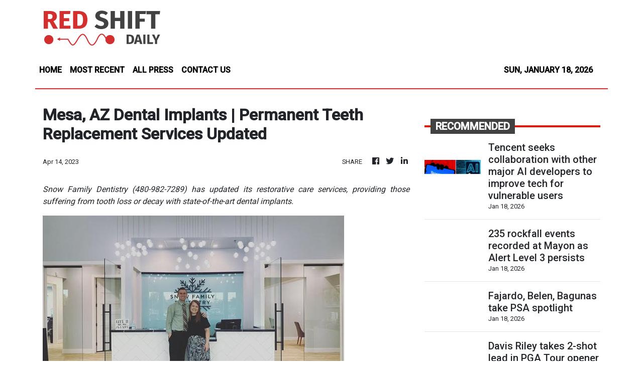

--- FILE ---
content_type: text/html; charset=utf-8
request_url: https://us-central1-vertical-news-network.cloudfunctions.net/get/fetch-include-rss
body_size: 109776
content:
[
  {
    "id": 111969047,
    "title": "Tencent seeks collaboration with other major AI developers to improve tech for vulnerable users",
    "summary": "Researchers at Tencent Holdings are looking to collaborate with other major artificial intelligence developers to improve how most generative AI services, such as chatbots, interact with the elderly, left-behind children and other vulnerable users in society.\nSpecialised data sets can make AI services more helpful to vulnerable users who have become progressively reliant on them for emotional support and health assistance, according to Lu Shiyu, a senior researcher at Tencent Research Institute...",
    "slug": "tencent-seeks-collaboration-with-other-major-ai-developers-to-improve-tech-for-vulnerable-users",
    "link": "https://www.scmp.com/tech/big-tech/article/3340171/tencent-seeks-collaboration-other-major-ai-developers-improve-tech-vulnerable-users?utm_source=rss_feed",
    "date_published": "2026-01-18T06:00:17.000Z",
    "images": "https://cdn.i-scmp.com/sites/default/files/styles/1280x720/public/d8/images/canvas/2026/01/16/0e195c2b-50e3-4867-9a63-779cb787c890_4959502c.jpg?itok=LKlUUWNq&v=1768556694",
    "categories": "3492,4637,1005,1432,1436,2688,3484,3493,3552,3563,3566,4645,4654,4671,4728,4743,4751,4752,4758,4771,4772,4779,4780,4794,4795,4796,4797",
    "img_id": "0",
    "caption": "",
    "country": "China",
    "source_type": "rss",
    "source": "South China Morning Post"
  },
  {
    "id": 111967028,
    "title": "235 rockfall events recorded at Mayon as Alert Level 3 persists",
    "summary": "**media[72637]**\nMayon Volcano, which remains under Alert Level 3, recorded 235 rockfall events over a 24-hour period from 12 a.m. on Jan. 17 to 12 a.m. on Jan. 18, the Philippine Institute of Volcanology and Seismology (Phivolcs) reported.\nDuring the same monitoring period, the agency recorded 48 pyroclastic density currents at the volcano.\nPhivolcs stated that sulfur dioxide emissions from Mayon Volcano were measured at 4,970 tonnes per day on Jan. 16.\nThe agency  said the crater glow was fairly visible to the naked eye.\nMeanwhile, it said the plume was obscured from view.\nThe agency said ground deformation data indicate that the volcano’s edifice remains inflated.\nPhivolcs reiterated its warning against entry into the six-kilometer Permanent Danger Zone (PDZ) and cautioned against unauthorized access to the Extended Danger Zone (EDZ).\nIt also stressed that aircraft are not allowed to fly near the volcano.\nWhile Alert Level 3 remains in effect, Phivolcs said possible hazards include rockfalls, landslides or avalanches, ballistic fragments, lava flows and lava fountaining, pyroclastic density currents, moderate explosions, and lahars triggered by heavy and prolonged rainfall.",
    "slug": "235-rockfall-events-recorded-at-mayon-as-alert-level-3-persists",
    "link": "https://mb.com.ph/article/10901868/philippines/national/235-rockfall-events-recorded-at-mayon-as-alert-level-3-persists",
    "date_published": "2026-01-18T05:54:00.000Z",
    "images": "https://mb.com.ph/manilabulletin/uploads/images/2026/01/18/72637.webp",
    "categories": "3492,4637,1005,1432,1436,2688,3484,3493,3552,3563,3566,4645,4654,4671,4728,4743,4751,4752,4758,4771,4772,4779,4780,4794,4795,4796,4797",
    "img_id": "0",
    "caption": "",
    "country": "Philippines",
    "source_type": "rss",
    "source": "Manila Bulletin"
  },
  {
    "id": 111967029,
    "title": "Fajardo, Belen, Bagunas take PSA spotlight",
    "summary": "The most dominant figure in local basketball today joins the biggest stars of Philippine volleyball in being honored with special awards in the San Miguel Corporation-Philippine Sportswriters Association (SMC-PSA) Awards Night on Feb. 16 at the Diamond Hotel Manila.\nJune Mar Fajardo reigns as Mr. Basketball anew, while Bryan Bagunas and Bella Belen are Mr. and Ms. Volleyball awardees during the annual gala organized by the country’s oldest media organization and presented by ArenaPlus.\nIt will be the seventh time the 35-year-old Fajardo will be feted with the same honor, while it’s the second time for Bagunas, and first for Belen.\nAll three are part of the long sports honor roll for the year 2025 bannered by male and female Athletes of the Year Carlos Yulo and Alex Eala to be feted in the event also backed by major sponsors Philippine Sports Commission, Philippine Olympic Committee, MILO, Cignal, Philippine Volleyball League, Philippine Basketball Association, Akari, Rain or Shine, Capital1 Solar Energy and Acrocity.\nThe 6-foot-11 Fajardo again stood tall during Season 49 of the PBA when he reset his own record by winning an unprecedented ninth MVP trophy after steering San Miguel to its 11th Philippine Cup championship by beating TNT, and foiling the grand slam bid of the telecommunication franchise.\nThe veteran center out of University of Cebu also continued to be the pillar in the middle of Gilas Pilipinas men’s basketball team that saw action in the FIBA Asia Cup in Saudi Arabia and the first window of the FIBA World Cup Asian qualifiers.\nThe 28-year-old Bagunas from Balayan, Batangas spearheaded Alas Pilipinas’ maiden campaign in the FIVB Men’s Volleyball World Championship which the country hosted for the first time ever.\nBagunas and Co. stunned world no. 21 Egypt, 29-27, 23-25, 25-22, 25-21, for their first ever win on the world stage, before falling short against no. 14 Iran in a closely-fought battle for a berth in the Final 16 (25-21, 21-25, 25-17, 23-25, 20-22).\nHe later led the national team to a bronze medal finish in the 33rd Southeast Asian Games in Thailand.\nBelen, 23, powered National University to a second straight UAAP women’s volleyball championship with a two-game sweep of La Salle in the finals.\nThe outgoing Lady Bulldogs’ team captain capped her final season by being adjudged as league MVP for the third time. Her no. 4 jersey was later retired by NU and became the first player in school history to be given the honor.\nThe no.1 overall pick in the 2025 PVL rookie draft by Capital 1 was also a major cog for the Alas Pilipinas team that registered its best finish in the AVC Women’s Volleyball Nation Cup with a silver medal in Hanoi behind host Vietnam, to surpass the bronze medal it won in 2024.",
    "slug": "fajardo-belen-bagunas-take-psa-spotlight",
    "link": "https://mb.com.ph/article/10901866/sports/fajardo-belen-bagunas-take-psa-spotlight",
    "date_published": "2026-01-18T05:45:00.000Z",
    "images": "https://mb.com.ph/manilabulletin/uploads/images/2026/01/18/72636.webp",
    "categories": "3492,4637,1005,1432,1436,2688,3484,3493,3552,3563,3566,4645,4654,4671,4728,4743,4751,4752,4758,4771,4772,4779,4780,4794,4795,4796,4797",
    "img_id": "0",
    "caption": "",
    "country": "Philippines",
    "source_type": "rss",
    "source": "Manila Bulletin"
  },
  {
    "id": 111967030,
    "title": "Davis Riley takes 2-shot lead in PGA Tour opener at wind-swept Waialae",
    "summary": "HONOLULU (AP) — Davis Riley birdied four of the last seven holes Saturday, Jan. 17, at wind-swept Waialae Country Club for a 3-under 67 and a two-stroke lead with a round left in the PGA Tour’s season-opening Sony Open.\nRiley was at 12-under 198 on the oceanside course, with Harry Hall (66), Chris Gotterup (68) and Kevin Roy (69) tied for second.\n“You got to make some gritty pars in these conditions and just try to make some putts on these fast greens in crosswinds in tough putting conditions when you have a chance,\" Riley said.\nRiley rebounded from a bogey on the par-3 11th with a birdie on the par-4 12th. He hit a wedge inside 2 feet on the par-4 14th and made a 15-footer on the par-4 15th. On the par-5 18th, he ran his 60-footer 7 1/2 feet past and made the comebacker.\n“I just started feeling really good with the swing and I was hitting my start lines,” Riley said. “That’s the biggest thing in this wind, is hit your start lines and control the curvature, and I felt like I was hitting some really good hold shots against the wind and hitting my start lines.”\nThe 29-year-old Riley is ranked 101st in the world. He won the 2024 Charles Schwab Challenge for his lone individual PGA Tour title, and teamed with Nick Hardy to win the 2023 Zurich Classic.\nHe started slow Saturday, making bogeys on Nos. 1 and 3.\n“I could feel myself a little tense or trying to force it a little early just because we’re coming off the offseason,” Riley said. “We hadn’t had really any competitive juices like this in a couple months. I definitely felt like I was forcing it a little bit early and trying to be a little perfect and I just felt a little tense.”\nHall rebounded from a bogey on 15 with a birdie on 16. The Englishman won a playoff in the 2024 ISCO Championship for his lone PGA Tour title.\n“Hitting the ball where I’m looking and doing well judging the wind tee to green,” Hall said. “Did a lot better job today of making some putts.”\nGotterup closed with a 10-foot birdie putt on 18. He won the 2024 Myrtle Beach Classic and the 2025 Scottish Open.\n“I would say putting today was probably the toughest,” Gotterup said. “Obviously, hitting shots in this wind is hard, but it’s hard for everyone. I think late in the day some of the greens get a little tough after everyone has walked on them. Not that they’re in bad shape, but when it’s blowing 25 (mph) off your left and you got a left-to-righter, it’s not easy to make anywhere, and especially here.”\nRoy is winless on the tour. He had a share of the first-round lead with defending champion Nick Taylor and was part of a five-man logjam at the top Friday with Riley, Taylor, S.H. Kim and Adrien Dumont de Chassart.\nTaylor struggled on the back nine Saturday in a 70 that left the Canadian three shots back with Ryan Gerard (68) and John Parry (69).\n“I grinded it out and gave myself a chance for tomorrow,” Taylor said. “That’s kind of all you can ask for.”\nFellow Canadian Corey Conners had a 65 to get to 8 under.\n“I like when it’s windy here,” Conners said. “I think it really puts a premium on the ball-striking. You really got control your ball. Was able to hit a lot of good shots.”\nJordan Spieth birdied the 18th for his third 68 to reach 6 under. Hideki Matsuyama also was 6 under after a 65. He won at Waialae in a playoff in 2022.\nVijay Singh was 4 under after a 68. The 62-year-old Hall of Famer is using a one-time career money exemption to play in full-field events. He’s making his 25th start in the event he won in 2005.\nThe season started a week later than usual because The Sentry at Kapalua on Maui was canceled due to water issues.",
    "slug": "davis-riley-takes-2shot-lead-in-pga-tour-opener-at-windswept-waialae",
    "link": "https://mb.com.ph/article/10901867/sports/golf/[base64]",
    "date_published": "2026-01-18T05:44:00.000Z",
    "images": "https://mb.com.ph/manilabulletin/uploads/images/2026/01/18/72638.webp",
    "categories": "3492,4637,1005,1432,1436,2688,3484,3493,3552,3563,3566,4645,4654,4671,4728,4743,4751,4752,4758,4771,4772,4779,4780,4794,4795,4796,4797",
    "img_id": "0",
    "caption": "",
    "country": "Philippines",
    "source_type": "rss",
    "source": "Manila Bulletin"
  },
  {
    "id": 111967031,
    "title": "Ex-DPWH Sec Bonoan back in PH -- BI",
    "summary": "Former Department of Public Works and Highways (DPWH) secretary Manuel M. Bonoan arrived in Manila on Sunday, Jan. 18, onboard a China Airlines flight from Taipei, the Bureau of Immigration (BI) said.\nThe BI said that Bonoan arrived without a companion and his return was immediately reported to Department of Justice (DOJ) Acting Secretary Fredderick A. Vida.\nEarlier, Senate President Pro Tempore Panfilo Lacson said that Bonoan deliberately fed false data to Malacañang regarding ghost flood control projects, possibly to throw off the investigation into the matter.\nLacson cited \"very reliable information\" reaching him showing the data led to incorrect grid coordinates of thousands of flood control projects nationwide.\nBonoan has yet to give his comment on Lacson’s statements.\nBonoan left the Philippines for the United States on Nov. 11, 2025 to accompany his wife for a medical procedure. He informed the DOJ that he will return on Dec. 17, 2025 but he failed to do.\nBefore he left for the US, Bonoan was placed in an Immigration Lookout Bulletin Order (ILBO) to monitor his travels after having been tagged in the anomalous government flood control projects.",
    "slug": "exdpwh-sec-bonoan-back-in-ph-bi",
    "link": "https://mb.com.ph/article/10901865/philippines/national/ex-dpwh-sec-bonoan-back-in-ph---bi",
    "date_published": "2026-01-18T05:35:00.000Z",
    "images": "https://mb.com.ph/manilabulletin/uploads/images/2026/01/18/72634.webp",
    "categories": "3492,4637,1005,1432,1436,2688,3484,3493,3552,3563,3566,4645,4654,4671,4728,4743,4751,4752,4758,4771,4772,4779,4780,4794,4795,4796,4797",
    "img_id": "0",
    "caption": "",
    "country": "Philippines",
    "source_type": "rss",
    "source": "Manila Bulletin"
  },
  {
    "id": 111967032,
    "title": "Bam Adebayo scores 30, Andrew Wiggins' late 3 lifts Heat past Thunder",
    "summary": "MIAMI (AP) — Andrew Wiggins\\' 3-pointer with 31 seconds left put Miami up for good, Bam Adebayo scored 30 points with a career-best six 3s and the Heat defeated the NBA champion Oklahoma City Thunder 122-120 on Saturday night, Jan. 17.\nNorman Powell scored 19 for Miami, while Pelle Larsson finished with 16. Simone Fontecchio and Myron Gardner combined for 24 points off the Miami bench.\nShai Gilgeous-Alexander scored 39 for Oklahoma City, which fell to 35-8 on the season. Aaron Wiggins scored 18 for the Thunder, which got 15 from Ajay Mitchell and 14 from Chet Holmgren.\nThe Thunder lost Jalen Williams midway through the second quarter with what the team said was right thigh soreness, even though the starting guard was grabbing at his right hamstring as he limped off the floor. He will be evaluated Sunday, Thunder coach Mark Daigneault said.\nOklahoma City had a chance to tie on the possession following Andrew Wiggins\\' go-ahead 3, but Holmgren missed off a lobbed inbounds pass from Alex Caruso and Miami controlled the rebound. The Thunder got a stop on the ensuing Heat possession, calling time with 3.0 seconds remaining.\nCaruso inbounded to Gilgeous-Alexander, who quickly sent the ball back to Caruso — whose 3-point try bounced off the backboard and rim as time expired. It was Oklahoma City\\'s first loss this season when scoring at least 120 points; they were 24-0 in such games entering Saturday.\nMiami — which took 111 shots to Oklahoma City\\'s 77 — was without Tyler Herro (sore big toe, bruised rib), Davion Mitchell (bruised left shoulder) and Jaime Jaquez Jr. (sprained left knee).\nGilgeous-Alexander scored at least 20 points in his 113th consecutive regular-season game, moving within 13 games of tying Wilt Chamberlain\\'s record.\nIt was the 77th time during that run that Gilgeous-Alexander scored 30 or more points. He has scored exactly 20 points during the streak only once, that being in Thursday\\'s win over Houston.\nIn Denver, Jamal Murray scored 42 points on 15-for-24 shooting and the Denver Nuggets pulled away in the final minutes for a 121-115 win over the Washington Wizards.\nWith the game tied at 110, Murray hit a 3-pointer with 2:12 to play to put the Nuggets ahead to stay. He then added another jumper and a pair of free throws to extend the lead to 117-110.\nTim Hardaway Jr. had a season-high 30 points and Peyton Watson scored 21 as Denver, still playing without the injured Nikola Jokic (left knee bone bruise), won its fourth in a row and for the sixth time in its last seven games.\nKyshawn George had 29 points to lead the Wizards, who lost their sixth in a row including all four on this road trip. Khris Middleton and Alex Sarr scored 16 each.\nThe Nuggets shot 53% from the floor in the game including 40% from 3-point range.\nThe Nuggets made 14 3-pointers compared to the Wizards 11.\nMurray scored 23 points in the first half and the Nuggets went into the break trailing 63-62. The Wizards held onto the lead through the third and entered the fourth up 86-83. Murray’s 16-point fourth quarter helped the Nuggets finish off the victory.\nIn San Antonio, Victor Wembanyama had 39 points and nine rebounds, corralling a critical offensive rebound in the final seconds, enabling the San Antonio Spurs to fend off Anthony Edwards\\' season-high 55 points and beat the Minnesota Timberwolves 126-123.\nDonte DiVincenzo\\'s 24-foot, 3-pointer put the Timberwolves up 119-118 with 1:03 remaining. Wembanyama responded with a 20-footer and then blocked Joan Beringer\\'s reverse layup 13 seconds later to preserve the one-point lead.\nDe\\'Aaron Fox added 25 points and 12 assists as San Antonio avoided a season sweep of its three-game set against Minnesota. Keldon Johnson added 20 points for the Spurs.\nEdwards had 26 points in the fourth quarter, going 5 for 7 on 3-pointers and nearly completed a repeat of Minnesota\\'s last game against San Antonio.",
    "slug": "bam-adebayo-scores-30-andrew-wiggins-late-3-lifts-heat-past-thunder",
    "link": "https://mb.com.ph/article/10901864/sports/basketball/bam-adebayo-scores-30-andrew-wiggins-late-3-lifts-heat-past-thunder",
    "date_published": "2026-01-18T05:34:00.000Z",
    "images": "https://mb.com.ph/manilabulletin/uploads/images/2026/01/18/72632.webp",
    "categories": "3492,4637,1005,1432,1436,2688,3484,3493,3552,3563,3566,4645,4654,4671,4728,4743,4751,4752,4758,4771,4772,4779,4780,4794,4795,4796,4797",
    "img_id": "0",
    "caption": "",
    "country": "Philippines",
    "source_type": "rss",
    "source": "Manila Bulletin"
  },
  {
    "id": 111967033,
    "title": "Tabuena brings global pedigree to TCC Invitational",
    "summary": "Miguel Tabuena brings a more compelling dimension to this year’s The Country Club Invitational – not as a former champion chasing a repeat, but as a player who has fully established himself as a bona fide world-class contender.\nWhile he fell just short of securing a spot in the lucrative LIV Golf League, Tabuena’s strong finish to the 2025 season and his gritty showing in the LIV Golf Promotions underscored his resilience, maturity and readiness to compete at the highest level. His recent body of work speaks louder than any missed opportunity, affirming his status as the standard-bearer of Philippine golf on the international stage.\nThat pedigree will be put to the test when the TCC Invitational fires off on Jan. 27 at one of the country’s sternest and most exacting layouts. The field is stacked with past champions and the Top 30 finishers from the last Philippine Golf Tour Order of Merit, ensuring that no margin for error exists across the grueling 72-hole championship.\nServing as the traditional kickoff leg of every PGT season, the TCC Invitational also remains the richest event in local golf. The sponsoring ICTSI has raised the stakes anew, bumping the total purse to ₱6.5 million, reinforcing its status as the crown jewel of the domestic circuit, with every leg guaranteeing at least ₱2 million.\nA champion here in 2017, Tabuena will undoubtedly carry the proverbial bull’s-eye on his back. He enters the event fresh off a stellar campaign on the Asian Tour International Series, where he finished third in the Order of Merit – a feat that places him in rare company and well ahead of most of his peers in terms of consistency, ball-striking and competitive exposure.\nTabuena came agonizingly close to an automatic LIV Golf berth, with only the top two earning direct entry. He later earned another shot through LIV Golf Promotions but faltered in the decisive third round. Still, those near-misses do little to dent his reputation. If anything, they highlight his ability to contend under immense pressure and against elite competition – an experience few in the field can match.\nAt TCC, where patience, precision and course management are paramount, Tabuena’s well-rounded game – anchored by elite iron play, improved putting and battle-tested composure – gives him a clear edge. He is not merely one to watch: he is the player everyone else must measure themselves against in this blue-ribbon event held in honor of ICTSI founder Don Pocholo Razon.\nHe nearly pulled off back-to-back victories in 2018, only to be denied by Korean-American Micah Shin, who edged him by a single stroke in a dramatic finish and became the first non-Filipino champion of the PGT’s flagship tournament. Dutchman Guido van der Valk later followed suit, claiming consecutive titles in 2020 and 2023, with the 2021 and 2022 editions shelved due to the pandemic.\nVeteran Tony Lascuña added his second TCC crown in 2024, while Korean Gwon Minwook spoiled van der Valk’s three-peat bid with a sudden-death victory in 2025 – another heart-stopping conclusion in a tournament known for its thrilling finishes.\nAlso eyeing their first TCC Invitational triumph is a strong contingent of local aces led by Keanu Jahns, last year’s Match Play Championship winner at TCC, along with Fidel Concepcion, Rupert Zaragosa, Reymon Jaraula and Clyde Mondilla.\nThree-time champion Angelo Que is likewise in the hunt, buoyed by his first-ever PGT Order of Merit title. He joins a seasoned cast that includes Lascuña, Shin and longtime tour stalwarts Jhonnel Ababa, Mike Bibat, Zanieboy Gialon, Dino Villanueva, Nilo Salahog and James Ryan Lam – ensuring a fiercely competitive week ahead.",
    "slug": "tabuena-brings-global-pedigree-to-tcc-invitational",
    "link": "https://mb.com.ph/article/10901863/sports/golf/tabuena-brings-global-pedigree-to-tcc-invitational",
    "date_published": "2026-01-18T05:31:00.000Z",
    "images": "https://mb.com.ph/manilabulletin/uploads/images/2026/01/18/72633.webp",
    "categories": "3492,4637,1005,1432,1436,2688,3484,3493,3552,3563,3566,4645,4654,4671,4728,4743,4751,4752,4758,4771,4772,4779,4780,4794,4795,4796,4797",
    "img_id": "0",
    "caption": "",
    "country": "Philippines",
    "source_type": "rss",
    "source": "Manila Bulletin"
  },
  {
    "id": 111967034,
    "title": "'Anong pinagkaiba niyan sa ghost projects?': Adiong reacts to Leviste's franchise predicament",
    "summary": "Lanao del Sur 1st district Rep. Zia Alonto Adiong said that the franchise issue involving Batangas 1st district Rep. Leandro Legarda Leviste\\'s solar energy company is akin to a \"ghost project\".\nAdiong, a member of the House Committee on Energy, said that if proven true, the claims raise serious questions about the use of government-granted privileges, particularly on franchises.\n\"Sa akin, pag binenta mo ‘yan dahil tatakasan mo lang, anong pinagkaiba niyan sa mga ghost projects na merong obligasyon ka na dapat gawin tapos tinakasan mo? So walang pinagkaiba,” Adiong said in a news forum over the weekend.\n(For me, if you sell that just to escape, how is that any different from ghost projects where you had obligations to fulfill but abandoned them? There’s no difference. )\nThe Mindanaoan underscored that his remarks were premised on the allegations as reported, and that the matter ultimately hinges on verification, due process, and the establishment of facts.\nNotheless, Adiong stressed that the issue carries enough weight for lawmakers to scrutinize closely once Congress resumes session, especially if it involves alleged failure to deliver on commitments tied to government approvals.\n“I don’t know if there’s already a resolution that has been filed to investigate this case. So I think kailangan talaga natin masusing tingnan ito (I think we need to examine this thoroughly),\" he added.\nSolar Para Sa Bayan Corp. (SPBC), one of Leviste’s companies in the power sector, was awarded a congressional franchise through Republic Act (RA) No. 11357 in 2019 to construct, install, and operate solar-powered microgrids in remote areas.\nLeviste on Friday filed a civil libel complaint against Presidential Communications Office (PCO) Undersecretary Claire Castro, and accused her of spreading false claims that he illegally sold the franchise of SPBC. He is seeking P100 million in moral damages, P10 million in exemplary damages, and P1 million in attorney’s fees.\nThere have been allegations that SPBC was sold or transferred even as certain deliverables were supposedly not fulfilled. This raised questions on compliance, responsibility and transparency.\n“Well, una-una (first of all) … ang (the) grant of franchise is not a right, it’s a privilege granted to the one that is being given this franchise. So ibig sabihin, it’s a state right … hindi mo pupwedeng ibenta (you cannot sell it),” Adiong explained.\nAdiong noted that existing provisions typically require Congress to be notified first if there is a merger, transfer or sale involving controlling stocks of a franchise holder. He said that such a move changes the identity, responsibility and capability of whoever is expected to operate under that privilege.\n“Actually, under sa batas, if there’s a merger or selling or transfer of any of the controlling stocks ng isang kumpanya na binigyan ng grant (of a company that was provided a grant) to operate under this franchise, it should first notify the House of Representatives. That’s very clear in the law. … So, violation po talaga ‘yan sa batas (that\\'s really a violation of the law),” Adiong said.\nHe added that beyond the legal requirement, the logic is straightforward: once ownership and control shifts, Congress has a duty to reassess who is effectively holding the franchise, whether the new structure still meets the intent of the grant and whether accountability is being preserved.\n“Kasi hindi po pupwedeng ibigay kung ano pa yung pribiliheyo na ibinigay sa iyo. Kung ibebenta mo man ito yung stocks mo, controlling stocks mo, magme-merge ka, mag-iiba po yung definition kung sino ang dapat na bigyan ng prankisang ito,” he further said.\n(Because you cannot simply transfer the privilege that was granted to you. If you sell your stocks, even controlling stocks, or merge, the definition of who should be granted the franchise changes.)\n“So kailangan talaga kung sino yung may kapangyarihan na nagbigay sa iyo ng prankisa, dapat yun po ay i-notify mo. At least man lang sabihan mo na there’s a plan to merge, to sell or whatever form you want your company to take on,” he added.\n(So it’s really necessary that whoever gave you the franchise must be notified. At the very least, you should inform them that there’s a plan to merge, to sell, or whatever form you want your company to take.)\nLeviste, a rookie congressman, has packaged himself as a hardliner against infrastructure corruption, particularly on anomalous and ghost flood control projects.\nOn Tuesday, the Department of Energy (DOE) imposed a P24-billion fine on Solar Philippines Power Project Holdings Inc. (SPPPHI), the parent firm of the solar business linked to Leviste, for allegedly failing to generate power committed under more than 30 government service contracts.\nLeviste, however, rejected the claim, and said the projects could not move forward because they were not issued permits to proceed.\nHe said the franchise of SPBC was automatically revoked and rendered moot in 2022 after the DOE failed to issue implementing rules. He added that the company he sold was SP New Energy Corp. (SPNEC)—which had no franchise—to Manila Electric Co. (Meralco).\nAdiong says the issue is still worth investigating. \"I guess the House of Representatives should look into because there seems to be a corporate layering to obfuscate the issue at hand,” he said.",
    "slug": "anong-pinagkaiba-niyan-sa-ghost-projects-adiong-reacts-to-levistes-franchise-predicament",
    "link": "https://mb.com.ph/article/10901861/philippines/national/anong-pinagkaiba-niyan-sa-ghost-projects-adiong-reacts-to-levistes-franchise-predicament",
    "date_published": "2026-01-18T05:24:00.000Z",
    "images": "https://mb.com.ph/manilabulletin/uploads/images/2026/01/18/72628.webp",
    "categories": "3492,4637,1005,1432,1436,2688,3484,3493,3552,3563,3566,4645,4654,4671,4728,4743,4751,4752,4758,4771,4772,4779,4780,4794,4795,4796,4797",
    "img_id": "0",
    "caption": "",
    "country": "Philippines",
    "source_type": "rss",
    "source": "Manila Bulletin"
  },
  {
    "id": 111967035,
    "title": "Alex Eala seeks to build on career-best form in Australian Open debut",
    "summary": "Alex Eala hopes to carry the momentum from her strong start to the season as she squares off against Alycia Parks in her main-draw debut at the 2026 Australian Open in Melbourne on Monday, Jan. 19.\nEala, who holds a career-high Women’s Tennis Association (WTA) ranking of No. 49, is coming off impressive performances in her first two events of the year, which are expected to provide a morale boost heading into her first Grand Slam appearance of the season.\nShe reached the semifinals of the WTA 250 ASB Classic in Auckland, New Zealand two weeks ago, then followed it up with another victory over 2024 Paris Olympics silver medalist Donna Vekic at the Kooyong Classic, a singles-only exhibition event, also in Melbourne a few days back.\nMatch is at 9:10 a.m. (Philippine time) with Eala and Parks facing each other for the first time.\nLike Eala, the 25-year-old Parks is looking to make her mark after making her WTA Tour main draw debut in 2021. Currently ranked No. 99 -- 50 rungs below Eala, the American owns a career-high singles ranking of No. 40, achieved in 2023, and has captured one singles and two doubles titles on the WTA Tour.\nShe competed in the qualifiers at last year’s Australian Open but bowed out in the first round, although she reached the third round in the 2024 edition -- her best finish at any Grand Slam to date.\nEala, for her part, is coming off a phenomenal 2025 season marked by historic accomplishments, including capturing her breakthrough WTA singles title in Guadalajara, Mexico. With her debut in this year’s Australian Open main draw, she has now completed appearances at all four Grand Slam tournaments.\nBut like any other rising stars, Eala is looking at more than just competing. She hopes to surpass her previous Grand Slam finishes, where she finished in the first round of the French Open and the Wimbledon, and the second round in the US Open.\nA victory for Eala would set up a second-round meeting with the winner between 19th seed Karolina Muchova and Jaqueline Cristian.",
    "slug": "alex-eala-seeks-to-build-on-careerbest-form-in-australian-open-debut",
    "link": "https://mb.com.ph/article/10901862/sports/[base64]",
    "date_published": "2026-01-18T05:20:00.000Z",
    "images": "https://mb.com.ph/manilabulletin/uploads/images/2026/01/18/72631.webp",
    "categories": "3492,4637,1005,1432,1436,2688,3484,3493,3552,3563,3566,4645,4654,4671,4728,4743,4751,4752,4758,4771,4772,4779,4780,4794,4795,4796,4797",
    "img_id": "0",
    "caption": "",
    "country": "Philippines",
    "source_type": "rss",
    "source": "Manila Bulletin"
  },
  {
    "id": 111967036,
    "title": "‘Undesirable’ Russian vlogger deported -- BI",
    "summary": "A Russian vlogger, who was arrested for his prank videos and harassment of Filipinos in his YouTube posts, was deported last Saturday, Jan. 17.\nBureau of Immigration (BI) Commissioner Joel Anthony M. Viado said that Vitaly Zdorovetskiy, 33 years old, boarded a plane bound for Irkutsk, Russia.\nViado said that Zdorovetskiy was deported based on the Dec. 17, 2025 order of the BI’s Board of Commissioners that declared the Russian an undesirable alien.\n“His name has been included in the BI’s blacklist upon his deportation,” Viado also said.\nThe BI said that Zdorovetskiy drew the ire of Filipinos over his videos that went viral for harassing Filipinos in Bonifacio Global City (BGC).\nIt also said: “Zdorovetskiy is infamous for his pranks, which he posts on social media.  He recorded himself harassing a security guard, hurling expletives at a Filipina wearing a face mask, stealing a heavy-duty electric fan, and hijacking a tricycle that he later crashed into a parked jeepney.”\nIt added that during the inquest proceedings, Zdorovetskiy admitted his acts of harassment, and he applied for bail which was denied.\nViado warned: “The country warmly receives guests from all nations, but respect for our laws is non-negotiable. Those who engage in harassment or disruptive acts undermine public order and will be swiftly sanctioned.”",
    "slug": "undesirable-russian-vlogger-deported-bi",
    "link": "https://mb.com.ph/article/10901860/philippines/national/undesirable-russian-vlogger-deported---bi",
    "date_published": "2026-01-18T05:12:00.000Z",
    "images": "https://mb.com.ph/manilabulletin/uploads/images/2026/01/18/72626.webp",
    "categories": "3492,4637,1005,1432,1436,2688,3484,3493,3552,3563,3566,4645,4654,4671,4728,4743,4751,4752,4758,4771,4772,4779,4780,4794,4795,4796,4797",
    "img_id": "0",
    "caption": "",
    "country": "Philippines",
    "source_type": "rss",
    "source": "Manila Bulletin"
  },
  {
    "id": 111967037,
    "title": "Tarriela won’t apologize to China over Xi caricatures",
    "summary": "Philippine Coast Guard (PCG) spokesperson for West Philippine Sea (WPS) Commodore Jay Tarriela said he will not apologize to the Chinese government over caricatures that Beijing claimed depicted Chinese President Xi Jinping, insisting there is no authority for China to demand an explanation from him.\n“There’s no authority for the Chinese Embassy to ask us to explain,” Tarriela said during a media forum in Quezon City on Saturday, Jan. 17.\n“Secondly, why would I apologize? Because of the caricature? I didn’t even mention that it was President Xi Jinping. They were the ones who named it,” he added.\nTarriela said the Chinese Embassy’s protest was an attempt to silence him amid his repeated public disclosures on Chinese activities in the WPS.\n“The intention of the Chinese Embassy is to justify their call to silence me. For about a week now, we have been exchanging statements on social media. They always downplay the incidents and amplify their lies and misinformation about the West Philippine Sea and the 2016 Arbitral Award,” he said.\nThe Chinese Embassy earlier lodged a diplomatic protest against Tarriela, citing social media posts that included caricature slides depicting Xi.\nThe embassy accused the PCG official of disrespect and demanded an explanation.\nHowever, Tarriela said he was confused by the protest. “When I read the statement of the Chinese Embassy, I was also confused. What exactly are they complaining about? Everything that I posted on social media, especially the [WPS] incidents, or just the caricature?”\nHe added that the PCG has no obligation to respond to such protests.\n“I think the Philippine Coast Guard does not have any obligation to respond to any diplomatic protest. Diplomatic relations are not our concern,” he stated.\nWolf warrior diplomacy\nPolitical analyst Renato De Castro, a professor at De La Salle University’s International Studies Department, said the protest against Tarriela fits China’s so-called “wolf warrior diplomacy.”\nHe described it as an aggressive and crude style of foreign engagement that expanded under President Xi Jinping.\n“They are very rude and very crude,” De Castro said. He said China uses this approach to attack individuals who symbolize policies it wants to undermine.\n“Commodore Jay Tarriela is a symbol of the transparency initiative. If you attack the symbol, then you are attacking the very initiative,” he explained.\nHe said China’s messaging is aimed not only at officials but at shaping public opinion through propaganda and malign influence.\nDe Castro also criticized what he called the limits of traditional diplomacy being utilized by the Department of Foreign Affairs (DFA).\nHe said the DFA is trained for state-to-state engagement and not for confronting public-facing attacks.\n“Wolf warrior diplomacy talks directly to society. That is why public diplomacy is important,” he said.\nFor Tarriela, the answer remains unchanged as he asserted that he would continue speaking out against China’s illegal, coercive, aggressive, and deceptive actions in the WPS.\n“There is no need for me to apologize to the Chinese Embassy,” he said.\nChinese presence in WPS\nAs this developed, Tarriela released the PCG’s year-long monitoring data showing a sharp increase in Chinese maritime activity in Philippine waters.\nFrom January to December, the PCG tracked more than 800 Chinese maritime militia vessels, along with China Coast Guard (CCG) and People’s Liberation Army-Navy (PLA-N) ships, operating across the Kalayaan Island Group (KIG).\nIn November alone, the number of monitored Chinese maritime militia vessels reached 818.\nTarriela said this was the highest deployment recorded and that the vessels “swarmed illegally our exclusive economic zone.”\nIn Bajo de Masinloc, the PCG also recorded spikes in Chinese maritime militia deployment last April and CCG presence in October.\nTarriela said CCG vessels were no longer confined to the shoal of Bajo de Masinloc.\n“Last year, we monitored that these China Coast Guard vessels came as close as 30 nautical miles off the coast of Pangasinan,” he said. Similar deployments were documented near Zambales, Mindoro, and even the Ilocos region.\nSatellite data also showed changes in Filipino fishing patterns. In 2024, many Filipino fishing boats were still operating near Bajo de Masinloc but in 2025, the boats were more dispersed and pushed farther away.\nTarriela said this was due to the forward deployment of CCG  vessels closer to Philippine coastal provinces.\nIn response, the PCG increased patrol days in 2025 compared to 2024. Tarriela said this was made possible by stronger logistical support from the national government, which helped maintain the operational readiness of PCG ships and aircraft.\nThe PCG also monitored 23 CCG vessels that were newly documented in 2025. Tarriela said this showed China was increasing both the number and types of assets deployed in the WPS.\nThe PCG also tracked 46 Chinese research vessels that illegally conducted marine scientific research inside the Philippine exclusive economic zone, and Tarriela said some of the vessels launched underwater drones.\nThese operations were monitored not only in the WPS but also in northern waters and along the eastern seaboard.\nSeven Chinese research vessels were also monitored conducting geological and seismic surveys along the eastern seaboard, including areas near the Philippine Rise. Tarriela said China has no legal authority to conduct such activities there.\n“This is a good example of such a lie,” Tarriela said, referring to China’s claim that its ships were merely passing through. “We were able to document that they deployed an underwater drone to conduct marine scientific research within our own exclusive economic zone.”",
    "slug": "tarriela-wont-apologize-to-china-over-xi-caricatures",
    "link": "https://mb.com.ph/article/10901859/philippines/national/tarriela-wont-apologize-to-china-over-xi-caricatures",
    "date_published": "2026-01-18T05:07:00.000Z",
    "images": "https://mb.com.ph/manilabulletin/uploads/images/2026/01/18/72625.webp",
    "categories": "3492,4637,1005,1432,1436,2688,3484,3493,3552,3563,3566,4645,4654,4671,4728,4743,4751,4752,4758,4771,4772,4779,4780,4794,4795,4796,4797",
    "img_id": "0",
    "caption": "",
    "country": "Philippines",
    "source_type": "rss",
    "source": "Manila Bulletin"
  },
  {
    "id": 111967038,
    "title": "Zubiri files bill resetting BARMM polls to March 2026",
    "summary": "Senate Majority Leader Juan Miguel “Migz” Zubiri has filed a bill seeking to schedule the Bangsamoro Autonomous Region in Muslim Mindanao’s (BARMM) very first parliamentary elections to March 30, 2026.\n\n**media[72624]**\n\nZubiri, author and sponsor of the Bangsamoro Organic Law (BOL), said it is important to ensure that the BARMM people’s right to vote for their own leaders will push through as election is a cornerstone of every strong democracy. \n\n“It has been more than six years since the BARMM was established, and the Bangsamoro people have yet to exercise their power to elect their own leaders. The core principles of BOL is self-governance and self-determination, and these cannot be achieved without the people’s right to vote,” Zubiri stated.\n\n“Kaya (That’s why) we are filing this bill to push for the BARMM’s parliamentary elections in March next year. Para may mandato ng batas ang kauna-unahang eleksyon sa rehiyon (So that the first-ever elections in the region will have a legal mandate),” he said of Senate Bill No. 1587.\n\nSenate Bill No. 1587, Zubiri said, primarily seeks to amend Section 13, Article XVI of Republic Act 11054, or the Bangsamoro Organic Law (BOL), and reset the BARMM elections to Mar. 30, 2026, with the elected officials’ term of office to commence at noon of April 30 following their election.\n\nThe bill also mandates that the next BARMM election be synchronized with the 2028 national elections and every three years thereafter. \n\nUnder the bill, the Commission on Elections (Comelec), through the Bangsamoro Electoral Office, shall promulgate rules and regulations for the conduct of the elections and shall enforce and administer them pursuant to national law, the BOL and the Bangsamoro Electoral Code.\n\nUnder the BOL, the Parliament has at least 80 members, with 50 percent elected by party representation, not more than 40 percent by single-member districts, and at least 10 percent reserved for sectors including non-Moro Indigenous Peoples, settler communities, women, youth, traditional leaders and the ulama. \n\nThe bill follows two major Supreme Court actions: first, a ruling that excluded Sulu from BARMM, which reshaped the region’s political map, and second, a decision striking down the Bangsamoro Parliament’s 2025 redistricting law and ordering a fresh, valid apportionment before elections can proceed. \n\nBoth rulings require authorities—including Comelec—to reset plans, reallocate seats and reprint the basics of the election – from precinct assignments to ballots – on a corrected legal footing.\n\nIn a key step toward the Bangsamoro’s first parliamentary elections, the Bangsamoro Parliament finally passed BTA Bill No. 415 or the Bangsamoro Parliamentary Districts Act of 2025 in the early hours of Tuesday, Jan. 13 after over 10 hours of session.\n\n“We all know what’s at stake here: a Bangsamoro government elected freely by its people. Kaya napakahalaga na matuloy na ang halalan sa BARMM (That’s why it’s very important the BARMM elections will push through),” he said.\n\n“Dalangin natin ang mabilisang enactment ng panukala natin para maisakatuparan na ang paghahanda sa Marso (we pray for the speedy enactment of this bill so that preparations would be underway in March),”  Zubiri stressed.\n\nMoreover, under the bill, the Bangsamoro Transition Authority (BTA) shall continue as the interim government in BARMM during the extension of the Transition Period, unless the President replaces any interim members or their tenure is shortened by election to another office.",
    "slug": "zubiri-files-bill-resetting-barmm-polls-to-march-2026",
    "link": "https://mb.com.ph/article/10901858/philippines/national/[base64]",
    "date_published": "2026-01-18T04:36:00.000Z",
    "images": "https://mb.com.ph/manilabulletin/uploads/images/2026/01/18/72624.jfif",
    "categories": "3492,4637,1005,1432,1436,2688,3484,3493,3552,3563,3566,4645,4654,4671,4728,4743,4751,4752,4758,4771,4772,4779,4780,4794,4795,4796,4797",
    "img_id": "0",
    "caption": "",
    "country": "Philippines",
    "source_type": "rss",
    "source": "Manila Bulletin"
  },
  {
    "id": 111967039,
    "title": "House leaders see no basis to impeach Marcos",
    "summary": "Saying there\\'s simply no reason for it, two ranking solons shrugged off rumors of a possible impeachment complaint against President Marcos in the ongoing 20th Congress.\nAccording to House Assistant Majority Leader Lanao del Sur 1st district Rep. Zia Alonto Adiong and Committee on Higher and Technical Education Chairman Tingog Party-list Rep. Jude Acide, there is still no complaint on the table, no facts to weigh, and no clear basis to justify such a serious proceeding under the tighter rules now governing the impeachment process.\n“Dadagdagan ko lang po kasi rumor (I reiterate that it\\'s a rumor). This actually circulated not only among the mainstream media but even in social media,” Adiong, a stalwart of Lakas-Christian Muslim Democrats (CMD), said in a joint statement over the weekend.\n“Unang-una, hindi natin alam kung sino ‘yung talagang gustong mag-file. Kaya nga very, very vague, shapeless, formless yung mga ganitong klaseng pag-uusap (First of all, we don’t know who really intends to file. That’s why these kinds of discussions are very, very vague—shapeless, formless),\" he noted.\nAdiong says that no one or no group is really coming forward to say that they will file an impeachment complaint against President Marcos and on what grounds.\n“So it’s really hard. It’s formless, it’s shapeless and we do not even know what actually prompted these possible groups or individuals to even file,” he continued.\n“We do not even know kung ano ang puwede nilang i-attribute (what they can atribute) directly to the President that amounts to an impeachable offense,” Adiong said.\nAcidre agreed, and said that there was simply no incident that could warrant the Chief Executive\\'s impeachment.\n“Right now, there is no incident. There is no basis, to say the least, for the impeachment of the President. And until such an impeachment complaint would be filed and on what basis, then we can take a stand on the matter,” he said.\n“As a third person observer, no I don’t think there’s any reason, unlike the previous impeachment of the Vice President where it was preceded by a series of investigations that at a certain point, it became clear to us that it was the logical and principal consequence of all the investigations that we’ve done,” Acidre added.\nThe party-list solon reckoned that it would be difficult for any House member to comment on supposed rumors of impeachment. As such, it would not be fair to the people and to the institution they represent to comment on something that’s not there.\n\"What I can say with certainty is that when the opportunity comes, we will have to look into the merits of the case and we will have to act according to our mandate,\" Acidre said.\n\"But for now, there is no case. And we will not be in a position to say, at the very least, what possible impeachable offenses would be presented,” he said.\nOn Friday, Deputy Speaker Antipolo City 1st district Rep. Ronaldo Puno, National Unity Party (NUP) chairman, said their party rejected any move to impeach President Marcos with party leaders saying they see no constitutional or factual grounds to support such a complaint.\nAsked if he thinks an impeachment push could even reach the numbers needed in the House, Acidre says that the math alone would be an uphill battle given where the majority stands.\n“It will be a challenge. I’ll have to be honest with you, considering that a majority of the members [of the House] are strongly behind the President, sa tingin ko (I think) any impeachment, in the end sabi mo nga (as you said) it’s a question of mathematics, would have its own challenges,” Acidre said.",
    "slug": "house-leaders-see-no-basis-to-impeach-marcos",
    "link": "https://mb.com.ph/article/10901857/philippines/national/house-leaders-see-no-basis-to-impeach-marcos",
    "date_published": "2026-01-18T04:25:00.000Z",
    "images": "https://mb.com.ph/manilabulletin/uploads/images/2026/01/18/72622.webp",
    "categories": "3492,4637,1005,1432,1436,2688,3484,3493,3552,3563,3566,4645,4654,4671,4728,4743,4751,4752,4758,4771,4772,4779,4780,4794,4795,4796,4797",
    "img_id": "0",
    "caption": "",
    "country": "Philippines",
    "source_type": "rss",
    "source": "Manila Bulletin"
  },
  {
    "id": 111967040,
    "title": "Tulfo: DENR’s EMB should be held accountable in Cebu landfill collapse",
    "summary": "Senator Erwin Tulfo has joined calls to hold the Department of Environment and Natural Resources (DENR) accountable over the lack of strict oversight in the landfill collapse in Barangay Binaliw, Cebu City. \n\n**media[72621]**\n\nBased on records from the Bureau of Fire Protection (BFP), the death toll has reached 36, while 18 others were injured in the incident that occurred on January 8. (END)\n\nTulfo, who visited the victims and families affected in the tragedy on Saturday, January 18, pointed this out after witnessing the extent of the damage caused by the collapsed mountain of garbage that buried the building used as an office and bunkhouse for employees of the private landfill.\n\nThe senator said it is imperative to hold accountable the agencies involved in the incident, particularly the Environment Management Bureau (EMB) of the Department of Environment and Natural Resources (DENR), due to an alleged lack of strict oversight in the landfill’s operations.\n\n“I cannot understand why the EMB of the DENR allowed the construction of a building at the foot of a mountain of garbage,” Tulfo said when he spoke with the bereaved families.\n\nThe senator noted the location was clearly dangerous and had long posed a risk of collapse. He the concerned agencies properly performed their duties, the tragedy could have been prevented.\n\n“If they had only done what they were supposed to do, these people would likely still be alive today,” he said.\n\nTulfo, chairman of the Senate Committee on Social Justice and Rural Development, assured he will push for a Senate probe to determine accountability and ensure that similar tragedies do not happen again.\n\nHe also ensured that the families of those who died would receive assistance from the government.\n\n“This is not only about providing aid today, but about accountability and protecting the lives of workers in the future,” the senator emphasized.\n\nTulfo also contacted the Department of Social Welfare and Development (DSWD) to ensure broader government assistance for the victims, including burial assistance, medical support for the injured, and livelihood assistance for families who lost their source of income due to the catastrophe.\n\n“Now is when the families of the victims need help the most. What happened is heartbreaking—they were simply working when tragedy struck,” the lawmaker lamented.",
    "slug": "tulfo-denrs-emb-should-be-held-accountable-in-cebu-landfill-collapse",
    "link": "https://mb.com.ph/article/10901856/philippines/national/[base64]",
    "date_published": "2026-01-18T04:11:00.000Z",
    "images": "https://mb.com.ph/manilabulletin/uploads/images/2026/01/18/72621.webp",
    "categories": "3492,4637,1005,1432,1436,2688,3484,3493,3552,3563,3566,4645,4654,4671,4728,4743,4751,4752,4758,4771,4772,4779,4780,4794,4795,4796,4797",
    "img_id": "0",
    "caption": "",
    "country": "Philippines",
    "source_type": "rss",
    "source": "Manila Bulletin"
  },
  {
    "id": 111967041,
    "title": "The countdown begins: Marvel ushers fans toward Avengers: Doomsday",
    "summary": "**media[72617]**\nAfter garnering over a billion views for their teaser trailers, Marvel thanked fans for surpassing that mark and ended the clip with a clear date: Dec. 18, 2026, signaling the start of the final lead-up to the much-anticipated film.\n\n“The countdown has begun. #AvengersDoomsday,” it wrote in the caption.\nAt the same time, Marvel also launched a livestream countdown on YouTube with the text: “Doomsday is coming.”\n\nRobert Downey Jr. takes on the role of Doctor Doom in the star-studded Avengers: Doomsday, with recent teasers confirming the return of Chris Evans as Captain America, Chris Hemsworth as Thor, and the original X-Men—Patrick Stewart’s Professor X, Ian McKellen’s Magneto, and James Marsden’s Cyclops—alongside the Fantastic Four and the Wakandans, led by Shuri as the new Black Panther.",
    "slug": "the-countdown-begins-marvel-ushers-fans-toward-avengers-doomsday",
    "link": "https://mb.com.ph/article/10901854/entertainment/movies-and-tv/the-countdown-begins-marvel-ushers-fans-toward-avengers-doomsday",
    "date_published": "2026-01-18T03:55:00.000Z",
    "images": "https://mb.com.ph/manilabulletin/uploads/images/2026/01/18/72617.webp",
    "categories": "3492,4637,1005,1432,1436,2688,3484,3493,3552,3563,3566,4645,4654,4671,4728,4743,4751,4752,4758,4771,4772,4779,4780,4794,4795,4796,4797",
    "img_id": "0",
    "caption": "",
    "country": "Philippines",
    "source_type": "rss",
    "source": "Manila Bulletin"
  },
  {
    "id": 111954630,
    "title": "DepEd highlights school–community ties as crucial to curbing violence in schools",
    "summary": "As it steps up efforts to address bullying and other risks in schools, the Department of Education (DepEd) emphasized that strengthening partnerships among schools, families, and communities is crucial to preventing violence and ensuring student safety.\nIn a statement issued on January 17, DepEd Secretary Sonny Angara stressed that proactive engagement—rather than reactive measures—helps create safer learning environments for both learners and teachers.\n“Mahalaga ang ganitong mga hakbang ng paaralan—yung hindi naghihintay ng problema bago kumilos, kundi nakikipag-ugnayan agad sa magulang at komunidad (These kinds of steps by schools are important—not waiting for problems before acting, but immediately engaging with parents and the community),” Angara said.\n“Doon talaga mas nagiging ligtas ang learners at mas nasusuportahan ang mga guro (That’s when learners truly become safer and teachers receive stronger support),” he added.\n2026 orientation\nAs part of its nationwide initiatives, DepEd announced that it will conduct five batches of orientations in 2026 on the Revised Implementing Rules and Regulations (IRR) of Republic Act No. 10627, also known as the Anti-Bullying Act of 2013.\nThe orientations aim to equip regional and division focal persons, as well as school heads, with updated guidelines on handling bullying cases, DepEd said.\nDepEd added that it is collaborating with Stairway Foundation Inc. to develop anti-bullying classroom decks, which will serve as the basis for session guides to help teachers facilitate age-appropriate discussions with learners.\nThe rollout of these materials is targeted for School Year 2026–2027, the agency said.\nCommunity-based approach shows results\nOn the ground, DepEd cited schools such as Ramon Torres Louisiana National High School in Barangay Ma-ao, Bago City, Negros Occidental, which are already demonstrating how school–community cooperation can enhance student safety.\n**media[72620]**\nAt the school, safety has become a shared responsibility, shaped by sustained coordination among teachers, parents, barangay officials, and the Philippine National Police (PNP), DepEd said.\nDepEd noted that before the end of 2025, the school held its annual Children’s Rights, Anti-Bullying, and Drug Abuse Prevention Program, which brought together parents, students, teachers, and community partners.\nThe activity reflected the school’s sustained efforts to address bullying, peer pressure, and exposure to illegal drugs through open dialogue and collaboration beyond the campus, DepEd added.\nDepEd said that school principal Helen Dela Cruz, together with faculty members and the School Parent-Teacher Association led by President Roger Palma, worked with the Barangay Ma-ao Council and the PNP to conduct sessions on student rights, responsibilities, and the real-world consequences of violence and substance abuse.\nResource speakers and VAWC Desk Officers reinforced messages on child protection and welfare.\nFaculty president Ronald Alegre said the initiative was driven by real challenges faced by the school community.\n“These issues—bullying, peer pressure, and exposure to illegal drugs—posed risks to students’ safety, behavior, and academic performance,” Alegre said. “Addressing them became necessary to ensure a safe and supportive learning environment,” he added.\nAlegre noted that parents actively supported the program by closely monitoring their children, while the PNP provided guidance on relevant laws and the harmful effects of bullying and drug abuse. Since then, the school has observed a decrease in bullying cases, he added.\nAligned with national policy direction\nWhile the activity was organized independently by the school, its approach aligns with DepEd’s Kaagapay Program, which highlights the role of parents and communities as key partners in learner protection and well-being.\n**media[72618]**\nFor Ramon Torres Louisiana National High School, the impact is reflected in consistent, long-term engagement—keeping parents involved, maintaining open communication with local authorities, and sustaining awareness efforts year after year.\n“When families, the community, and authorities work together, prevention efforts become more effective and sustainable,” Alegre said. “This collaboration helps create a safer school environment where learners feel protected and supported,” he added.",
    "slug": "deped-highlights-schoolcommunity-ties-as-crucial-to-curbing-violence-in-schools",
    "link": "https://mb.com.ph/article/10901852/philippines/national/deped-highlights-schoolcommunity-ties-as-crucial-to-curbing-violence-in-schools",
    "date_published": "2026-01-18T03:55:00.000Z",
    "images": "https://mb.com.ph/manilabulletin/uploads/images/2026/01/18/72619.webp",
    "categories": "3492,4637,1005,1432,1436,2688,3484,3493,3552,3563,3566,4645,4654,4671,4728,4743,4751,4752,4758,4771,4772,4779,4780,4794,4795,4796,4797",
    "img_id": "0",
    "caption": "",
    "country": "Philippines",
    "source_type": "rss",
    "source": "Manila Bulletin"
  },
  {
    "id": 111967042,
    "title": "P476K worth of shabu seized in Parañaque buy-bust operation",
    "summary": "Authorities arrested a drug suspect identified as a high-value individual (HVI) after he was caught selling shabu to an undercover police operative, resulting in the seizure of P476,000 worth of illegal drugs in Parañaque City on Jan. 17.\nThe Southern Police District (SPD) identified the suspect as MJ, 21, who was arrested at around 3:05 a.m. along Bayabas Street, Purok 7, Sampaloc Site 2, Parañaque.\nPolice said MJ was apprehended by operatives of the Parañaque City Police Station Drug Enforcement Unit during a buy-bust operation while he was allegedly selling shabu to an undercover officer.\nRecovered during the operation were approximately 70 grams of shabu, consisting of one heat-sealed plastic sachet weighing about five grams, which served as the subject of sale, and 13 additional sachets weighing approximately 65 grams.\nAlso confiscated were the marked buy-bust money, a pink coin purse, and a green-cased iPhone cellular phone allegedly used in the transaction.\nThe suspect is currently under police custody. Charges for violation of Sections 5 and 11, Article II of Republic Act 9165, or the Comprehensive Dangerous Drugs Act of 2002, will be filed against him before the Parañaque City Prosecutor’s Office.\nSPD Director Brig. Gen. Randy Arceo reiterated the district’s call for public cooperation and encouraged residents to report illegal drug activities, assuring that all information will be treated with utmost confidentiality.",
    "slug": "p476k-worth-of-shabu-seized-in-paranaque-buybust-operation",
    "link": "https://mb.com.ph/article/10901853/philippines/metro-manila/p476k-worth-of-shabu-seized-in-paranaque-buy-bust-operation",
    "date_published": "2026-01-18T03:52:00.000Z",
    "images": "https://mb.com.ph/manilabulletin/uploads/images/2026/01/18/72616.webp",
    "categories": "3492,4637,1005,1432,1436,2688,3484,3493,3552,3563,3566,4645,4654,4671,4728,4743,4751,4752,4758,4771,4772,4779,4780,4794,4795,4796,4797",
    "img_id": "0",
    "caption": "",
    "country": "Philippines",
    "source_type": "rss",
    "source": "Manila Bulletin"
  },
  {
    "id": 111954631,
    "title": "Julio Iglesias calls sexual abuse allegations against him ‘absolutely untrue’",
    "summary": "**media[72615]**\nMADRID (AP) — Grammy-winning singer Julio Iglesias on Friday denied allegations that he sexually assaulted two former employees, calling the accusations “absolutely untrue.”\nMedia reports from earlier this week alleged Iglesias had sexually and physically assaulted two women who worked at his residences in the Dominican Republic and the Bahamas between January and October 2021. A day later, Spanish prosecutors said they were studying the allegations.\n“With deep sorrow, I respond to the accusations made by two people who previously worked at my home. I deny having abused, coerced or disrespected any woman. These accusations are absolutely false and cause me great sadness,” Iglesias said on Instagram.\nSpanish news outlet elDiario.es and U.S. television network Univision Noticias published the joint, three-year investigation on Jan. 13 into Iglesias’ alleged misconduct.\nA Spanish high court received formal allegations against Iglesias on Jan. 5, officials said. Iglesias could potentially be taken in front of the Madrid-based court, which can try alleged crimes by Spanish citizens while they are abroad, according to its press office.\nA rights group representing the two women said they were accusing Iglesias of “crimes against sexual freedom and indemnity such as sexual harassment” and of “human trafficking for the purpose of forced labor and servitude.” Women’s Link Worldwide said the two women had presented the complaint to the Spanish court.\nThe 82-year-old is one of the world’s most successful musical artists, having sold more than 300 million records in more than a dozen languages. After making his start in Spain, Iglesias won immense popularity in the U.S. and wider world in the 1970s and 1980s. He is the father of pop singer Enrique Iglesias.\nIn 1988, he won a Grammy for Best Latin Pop Performance for his album “Un Hombre Solo.” He also received a Lifetime Achievement Award at the Grammys in 2019.\n“I had never experienced such malice, but I still have the strength for people to know the full truth and to defend my dignity against such a serious affront,” Iglesias wrote on social media.\nHe thanked those who had sent messages of support",
    "slug": "julio-iglesias-calls-sexual-abuse-allegations-against-him-absolutely-untrue",
    "link": "https://mb.com.ph/article/10901850/entertainment/celebrities/julio-iglesias-calls-sexual-abuse-allegations-against-him-absolutely-untrue",
    "date_published": "2026-01-18T03:33:00.000Z",
    "images": "https://mb.com.ph/manilabulletin/uploads/images/2026/01/18/72615.webp",
    "categories": "3492,4637,1005,1432,1436,2688,3484,3493,3552,3563,3566,4645,4654,4671,4728,4743,4751,4752,4758,4771,4772,4779,4780,4794,4795,4796,4797",
    "img_id": "0",
    "caption": "",
    "country": "Philippines",
    "source_type": "rss",
    "source": "Manila Bulletin"
  },
  {
    "id": 111954632,
    "title": "TS Ada slightly weakens as it moves east-northeast of Catanduanes — PAGASA",
    "summary": "Tropical Storm Ada (international name: Nokaen) has slightly weakened but continues to pose weather hazards over parts of Luzon and the Visayas as it moves slowly east-northeastward, the Philippine Atmospheric, Geophysical and Astronomical Services Administration (PAGASA) said early Sunday, January 18.\nIn its 5 a.m. tropical cyclone bulletin, PAGASA said Ada was last located 135 kilometers east-northeast of Virac, Catanduanes, or 395 kilometers east of Infanta, Quezon.\nTropical Storm Ada maintains strength, wide wind reach\nAda is packing maximum sustained winds of 75 kilometers per hour, with gusts of up to 90 kph, and a central pressure of 996 hPa.\nPAGASA said strong to gale-force winds extend as far as 440 kilometers from the storm’s center, affecting a wide swath of eastern Luzon and nearby waters.\nDespite the slight weakening, PAGASA warned that damaging winds, heavy rain, and hazardous sea conditions remain possible in affected areas.\nSignal No. 2 raised over Catanduanes, parts of Camarines Sur\nPAGASA said Tropical Cyclone Wind Signal (TCWS) No. 2 remains in effect over Catanduanes and the eastern portion of Camarines Sur, including Caramoan.\nAreas under Signal No. 2 may experience gale-force winds ranging from 62 to 88 kph, posing a minor to moderate threat to life and property, according to PAGASA.\nSignal No. 1 covers large parts of Luzon, Northern Samar\nTCWS No. 1, which warns of strong winds of 39 to 61 kph, is hoisted over several areas, including:\nLuzon – the southeastern portion of Isabela (Dinapigue, Palanan); Aurora; the eastern portion of Quezon (Tagkawayan, Guinayangan, Lopez, Calauag, Buenavista, San Narciso, San Andres, San Francisco, Mulanay, Catanauan, General Luna, Macalelon, Gumaca, Pitogo, Unisan, Atimonan, Plaridel, Agdangan, Padre Burgos, Quezon, Alabat, Perez, General Nakar, Infanta, Real, Mauban), including the Polillo Islands; Marinduque; the eastern portion of Romblon (Cajidiocan, Magdiwang, San Fernando); Camarines Norte; the rest of Camarines Sur; Albay; Sorsogon; and the northern and central portions of Masbate (Uson, Mobo, Masbate City, Baleno, Aroroy, Mandaon, Milagros, Balud), including Ticao and Burias Islands\nVisayas – Northern Samar\nMinimal to minor wind impacts are possible in these areas, especially in coastal and upland communities exposed to prevailing winds.\nMonsoon to enhance strong winds in northern Luzon, Visayas\nPAGASA said the northeast monsoon, enhanced by Ada’s periphery, will also bring strong to gale-force gusts over parts of Batanes, Cagayan, Isabela, Ilocos Norte, Abra, Quezon, Romblon, and Eastern Visayas over the next few days.\nStorm surge risk up to 2 meters in Bicol coastal areas\nA minimal to moderate storm surge risk, with peak heights of up to 2.0 meters, is forecast within the next 24 hours in low-lying or exposed coastal communities in Camarines Norte, Camarines Sur, Catanduanes, Albay, and Sorsogon.\nResidents in coastal areas were advised to stay alert and follow local disaster preparedness measures.\nVery rough seas prompt gale warning\nPAGASA said a gale warning is in effect over the eastern seaboards of Southern Luzon, where very rough seas of up to 4.5 meters are expected, particularly along the northern and eastern coasts of Catanduanes and Camarines Norte and Sur.\nThe state weather bureau warned that sea travel is dangerous for all types of vessels in these waters and urged mariners to remain in port or seek shelter immediately.\nAda to weaken further, may become LPA by Thursday\nAda is forecast to move generally northeastward until Monday before following a looping track over the sea east of Luzon.\nPAGASA said the storm is expected to remain a tropical storm through Monday, weaken into a tropical depression by Tuesday, and further downgrade into a low-pressure area by Thursday due to the surge of the northeast monsoon.",
    "slug": "ts-ada-slightly-weakens-as-it-moves-eastnortheast-of-catanduanes-pagasa",
    "link": "https://mb.com.ph/article/10901849/philippines/national/ts-ada-slightly-weakens-as-it-moves-east-northeast-of-catanduanes-pagasa",
    "date_published": "2026-01-18T02:55:00.000Z",
    "images": "https://mb.com.ph/manilabulletin/uploads/images/2026/01/18/72612.webp",
    "categories": "3492,4637,1005,1432,1436,2688,3484,3493,3552,3563,3566,4645,4654,4671,4728,4743,4751,4752,4758,4771,4772,4779,4780,4794,4795,4796,4797",
    "img_id": "0",
    "caption": "",
    "country": "Philippines",
    "source_type": "rss",
    "source": "Manila Bulletin"
  },
  {
    "id": 97941771,
    "title": "Soil, smoke, and solutions: Farming meets climate action",
    "summary": "In Kedah, a rural state in Malaysia where most rice cultivation activities take place, Pak Amir walks through his rice fields, watching the sky and hoping the rains come on time. The soil has been tired for years, worn down by decades of chemical fertilisers. Leftover crop residues, once a resource, are often burned in […]\nThe post Soil, smoke, and solutions: Farming meets climate action appeared first on e27.",
    "slug": "soil-smoke-and-solutions-farming-meets-climate-action",
    "link": "https://e27.co/soil-smoke-and-solutions-farming-meets-climate-action-20250903/",
    "date_published": "2026-01-18T02:45:12.000Z",
    "images": "https://e27.co/wp-content/uploads/2025/08/e27-29.png",
    "categories": "3492,4637,1005,1432,1436,2688,3484,3493,3552,3563,3566,4645,4654,4671,4728,4743,4751,4752,4758,4771,4772,4779,4780,4794,4795,4796,4797",
    "img_id": "0",
    "caption": "",
    "country": "SEA",
    "source_type": "rss",
    "source": "e27"
  },
  {
    "id": 111954633,
    "title": "Bayanan Lakeshore Public Park for families, children opened in Muntinlupa ",
    "summary": "The Muntinlupa City government opened the Bayanan Lakeshore Public Park in Barangay Bayanan on Jan. 17, providing a leisure area to the public, including families and children. \n\nMayor Ruffy Biazon, together with Muntinlupa Rep. Jaime Fresnedi and other officials, opened the facility. \n\nThe public park has a playground for children, gazebo, green space where people can relax and have picnics, an event platform, a circular area for activities like zumba or where students can practice, ramps for persons with disabilities, and new comfort rooms. \n\nBiazon encouraged the public to cooperate to maintain the park’s cleanliness and prevent the destruction of any facilities. \n\n**media[72604,72609]**\n\n“Bukas ang park para sa lahat, basta’t susunod lang tayo sa operating hours at guidelines. Kaya may perimeter fence at papabantayan din natin ang park for security measures. Gusto kasi nating magamit ito sa mahabang panahon pero mangyayari lamang ‘yon kung magtutulungan tayong lahat sa pangangalaga nito at ipapakita nating may disiplina tayo sa paggamit (The park is open to everyone, as long as we follow the operating hours and guidelines. That\\'s why there is a perimeter fence and we will also monitor the park for security measures. We want it to be used for a long time, but that will only happen if we all work together to maintain it and show that we have discipline in using it),” said Biazon. \n\nHe added, “Paalala ko lang po, ang bawat open recreational space sa Muntinlupa ay pinondohan mula sa pera ng taumbayan, para rin sa kapakinabangan ng mamamayan. Pinaghihirapan nating ayusin at pagandahin ang lungsod kaya hindi katanggap-tanggap ang pagsira dito (Just a reminder, every open recreational space in Muntinlupa is funded from the people\\'s money, also for the benefit of the people. We are working hard to fix and beautify the city, so destroying it is unacceptable).” \n\nBiazon cited an incident wherein before the park opened, several youths destroyed things and plants. \n\n“Responsibilidad nating lahat ang kapayapaan at kaayusan. Sama-sama tayong mag-alaga sa mga pasilidad ng lungsod. Huwag natin itong sirain, bagkus, mahalin, igalang, at maayos na gamitin (Peace and order are all our responsibility. Let us take care of the city\\'s facilities together. Let us not destroy them, but rather, love them, respect them, and use them properly),” he said. \n\n**media[72602,72606,72601,72607,72608,72605,72600,72603]**",
    "slug": "bayanan-lakeshore-public-park-for-families-children-opened-in-muntinlupa-",
    "link": "https://mb.com.ph/article/10901851/philippines/metro-manila/[base64]",
    "date_published": "2026-01-18T02:34:00.000Z",
    "images": "https://mb.com.ph/manilabulletin/uploads/images/2026/01/18/72610.webp",
    "categories": "3492,4637,1005,1432,1436,2688,3484,3493,3552,3563,3566,4645,4654,4671,4728,4743,4751,4752,4758,4771,4772,4779,4780,4794,4795,4796,4797",
    "img_id": "0",
    "caption": "",
    "country": "Philippines",
    "source_type": "rss",
    "source": "Manila Bulletin"
  },
  {
    "id": 111954634,
    "title": "Fake news 'yan! AFP flags socmed posts claiming military rift, withdrawal of support from PBBM",
    "summary": "The Armed Forces of the Philippines (AFP) has warned the public anew against social media posts and online content that claim divisions within the military, allege political realignments, or suggest that senior officers are backing certain political personalities.\n“These narratives are fake news and deliberate disinformation designed to sow confusion, mistrust, and division—both within the ranks and among the Filipino people,” the AFP said in a statement late Saturday, Jan 17.\nOne of the fake posts was made by a Facebook page that carried the name “The Star Bulletin PH” which has 25,000 followers. It claimed that a retired Marine Maj. Gen. “Edgar” Arevalo warned the administration about the worsening corruption crisis in the country.\nThe post carried the photo of retired Marine Maj. Gen. Edgard Arevalo, former AFP spokesperson who retired from the service in 2021, and quoted him as saying: Dapat maging handa at bukal sa loob ni Pangulong Marcos na ialay ang sukdulang sakripisyo. Nabigyan na siya ng pagkakataong pamunuan ang bansa ngunit bigo siyang gampanan ito. Panahon na upang ipakita niya ang tunay na pagmamahal sa bayan (President Marcos must be ready and willing to offer the ultimate sacrifice. He has already been given the chance to lead the country but he failed to fulfill it. It is time for him to show his true love for the nation).\"\nAnother post claimed a “breaking news” that said military generals have withdrawn their support from President Ferdinand Marcos Jr. and sided with Vice President Sara Duterte.\nAll of these claims, according to the AFP, are fake.\nThe military stressed that it remains unified and apolitical amid renewed attempts to drag the institution into partisan issues.\n“Let us be clear: the AFP remains united, professional, and non-partisan. Our loyalty is to the Constitution and the Filipino people—not to any political figure or agenda,” it said.\nThe latest warning came as the AFP continues to face waves of disinformation on social media.\nFalse claims of military unrest, coups, and political alliances have circulated in recent months, particularly after Marcos revealed alleged corruption involving flood control projects in the government.\nThe AFP had said that false narratives linking the military to partisan politics or indicating rift within the organization aim to undermine public trust in democratic institutions and weaken morale within the armed forces.\nThe AFP maintained that it addresses these claims through transparency and by reiterating its constitutional mandate to remain non-partisan and under civilian authority.\nThe AFP urged the public to be cautious in consuming and sharing information online.\n“We urge everyone to be vigilant, verify information from credible and official sources, and refrain from sharing unverified content that only fuels division and instability,” it added.",
    "slug": "fake-news-yan-afp-flags-socmed-posts-claiming-military-rift-withdrawal-of-support-from-pbbm",
    "link": "https://mb.com.ph/article/10901848/philippines/national/fake-news-yan-afp-flags-socmed-posts-claiming-military-rift-withdrawal-of-support-from-pbbm",
    "date_published": "2026-01-18T02:30:00.000Z",
    "images": "https://mb.com.ph/manilabulletin/uploads/images/2026/01/18/72611.webp",
    "categories": "3492,4637,1005,1432,1436,2688,3484,3493,3552,3563,3566,4645,4654,4671,4728,4743,4751,4752,4758,4771,4772,4779,4780,4794,4795,4796,4797",
    "img_id": "0",
    "caption": "",
    "country": "Philippines",
    "source_type": "rss",
    "source": "Manila Bulletin"
  },
  {
    "id": 111967043,
    "title": "Mattel and Alex Aster team up for Barbie young adult novel Barbie: Dreamscape",
    "summary": "**media[72599]**\nNEW YORK (AP) — The publishing arm of Mattel Inc. is teaming with million-selling novelist Alex Aster on a Barbie young adult novel in which the iconic doll embarks on a journey across “treacherous, magical lands.”\n“Barbie: Dreamscape,” scheduled for July 28, is the first novel for young adults out of Mattel Publishing since the imprint was announced three years ago. The novel is not tied to the blockbuster 2023 “Barbie” movie and no screen adaptation is currently planned, according to Mattel.\nThe toy and family entertainment company is calling Aster’s book a “coming-of-age story” that finds Barbie declared “Fateless” at the graduation ceremony of the “enchanted” Swancrest Academy.\n“To earn a Fate, she must journey across treacherous, magical lands in search of the mysterious beings who control the destinies of everyone in Heartland — and the buried truths that could change her world forever,” Thursday’s announcement reads in part. “Because to forge her own path, Barbie must step out of the box ... and into the unknown.”\nThe publishing imprint is focused on Mattel’s “extensive catalog of children’s and family entertainment franchises,” including Barbie, Hot Wheels and Polly Pocket. Earlier this week, Mattel Inc. announced it had created an autistic Barbie doll, part of the Fashionistas line committed to diversity.\nAster, a social media favorite best known for her “Lightlark” series and for the adult novel “Summer in the City,” said in a statement that Barbie dolls were a formative part of her childhood.\n“I spent countless hours making up stories starring each of my dolls, and I still remember the excitement of opening a new box, adding another character to my tales, marveling at each accessory,” she said.",
    "slug": "mattel-and-alex-aster-team-up-for-barbie-young-adult-novel-barbie-dreamscape",
    "link": "https://mb.com.ph/article/10901855/entertainment/mattel-and-alex-aster-team-up-for-barbie-young-adult-novel-barbie-dreamscape",
    "date_published": "2026-01-18T02:18:00.000Z",
    "images": "https://mb.com.ph/manilabulletin/uploads/images/2026/01/18/72599.webp",
    "categories": "3492,4637,1005,1432,1436,2688,3484,3493,3552,3563,3566,4645,4654,4671,4728,4743,4751,4752,4758,4771,4772,4779,4780,4794,4795,4796,4797",
    "img_id": "0",
    "caption": "",
    "country": "Philippines",
    "source_type": "rss",
    "source": "Manila Bulletin"
  },
  {
    "id": 111938468,
    "title": "Will beauty be next industry where China competes with Korea?",
    "summary": "HONG KONG — Like many of her classmates, Xie Roumei, a 28-year-old accountant from China’s Fujian province, started using Korean cosmetics in high school — a preference she carried into her 20s. Most of the eye makeup and beauty products she uses are still Korean, Xie said. Such loyalty has helped turn the country’s cosmetics industry into a global powerhouse, with exports rivaling those of semiconductors and cars. Fueled by the global appeal of K-pop, K-dramas and the “glass skin” ideal, the industry has logged record growth in recent years, making Korea the world’s second-largest cosmetics exporter behind France. But it may still be too early to pop the champagne. Recent data and analysis suggest that China is quietly expanding its own footprint in global markets, supported by strong domestic demand in the sector and a more aggressive push overseas. According to customs data, China’s cosmetics exports totaled $3.99 billion in the first 11 months of 2025, an 8.7 percent increase from a year earlier. That still trailed Korea, whose exports reached a record $10.3 billion ov",
    "slug": "will-beauty-be-next-industry-where-china-competes-with-korea",
    "link": "https://www.koreatimes.co.kr/business/20260118/will-beauty-be-next-industry-where-china-competes-with-korea?utm_source=rss",
    "date_published": "2026-01-18T02:07:02.000Z",
    "images": "https://newsimg.koreatimes.co.kr/2026/01/15/bab5303f-9400-4e15-8c34-b13dc0d0aec1.jpeg",
    "categories": "3492,4637,1005,1432,1436,2688,3484,3493,3552,3563,3566,4645,4654,4671,4728,4743,4751,4752,4758,4771,4772,4779,4780,4794,4795,4796,4797",
    "img_id": "0",
    "caption": "",
    "country": "South Korea",
    "source_type": "rss",
    "source": "The Korea Times"
  },
  {
    "id": 111394262,
    "title": "Apple confirms it will use Google’s Gemini to power its next-generation of Siri",
    "summary": "The “multi-year collaboration” will not only see Gemini power Siri, but also a host of other Apple Intelligence features.",
    "slug": "apple-confirms-it-will-use-googles-gemini-to-power-its-nextgeneration-of-siri",
    "link": "https://www.hardwarezone.com.sg/lifestyle/ai/apple-confirms-it-will-use-googles-gemini-power-its-next-generation-siri",
    "date_published": "2026-01-18T02:05:00.000Z",
    "images": "https://cassette.sphdigital.com.sg/image/hardwarezone/5163e00712e5132b5371533d4a21af854b4d2f3f8e76852078d87793e3a27b22",
    "categories": "3492,4637,1005,1432,1436,2688,3484,3493,3552,3563,3566,4645,4654,4671,4728,4743,4751,4752,4758,4771,4772,4779,4780,4794,4795,4796,4797",
    "img_id": "0",
    "caption": "",
    "country": "Singapore",
    "source_type": "rss",
    "source": "Hardwarezone SG"
  },
  {
    "id": 110504459,
    "title": "Samsung unveils 130-Inch Micro RGB TV with Timeless Frame and next-gen colour at CES 2026",
    "summary": "With 100 % BT.2020 colour coverage, AI processing and an art-inspired frame, the new flagship TV is designed to impress cinephiles and enthusiasts alike.",
    "slug": "samsung-unveils-130inch-micro-rgb-tv-with-timeless-frame-and-nextgen-colour-at-ces-2026",
    "link": "https://www.hardwarezone.com.sg/lifestyle/samsung-130-inch-micro-rgb-tv-ces-2026",
    "date_published": "2026-01-18T02:02:00.000Z",
    "images": "https://cassette.sphdigital.com.sg/image/hardwarezone/f6df7221d64a587bed3d240d12c005b96682e36b0cf96b3dce7267a240b5fb61",
    "categories": "3492,4637,1005,1432,1436,2688,3484,3493,3552,3563,3566,4645,4654,4671,4728,4743,4751,4752,4758,4771,4772,4779,4780,4794,4795,4796,4797",
    "img_id": "0",
    "caption": "",
    "country": "Singapore",
    "source_type": "rss",
    "source": "Hardwarezone SG"
  },
  {
    "id": 111306087,
    "title": "Wi-Fi 7 be damn, ASUS is pushing forward with a new Wi-Fi 8 router",
    "summary": "The company showed off its concept ROG NeoCore Wi-Fi 8 router at CES.",
    "slug": "wifi-7-be-damn-asus-is-pushing-forward-with-a-new-wifi-8-router",
    "link": "https://www.hardwarezone.com.sg/pc/networking/asus-rog-neocore-wifi-8-router-networking-ces-2026",
    "date_published": "2026-01-18T02:01:00.000Z",
    "images": "https://cassette.sphdigital.com.sg/image/hardwarezone/e233a6eb8c56946dddb74808add49e4fbdd537c4cce2459cb1b607bb7227cf83",
    "categories": "3492,4637,1005,1432,1436,2688,3484,3493,3552,3563,3566,4645,4654,4671,4728,4743,4751,4752,4758,4771,4772,4779,4780,4794,4795,4796,4797",
    "img_id": "0",
    "caption": "",
    "country": "Singapore",
    "source_type": "rss",
    "source": "Hardwarezone SG"
  },
  {
    "id": 98275574,
    "title": "The rural-urban innovation divide: Why billions in agritech investment is missing most of Southeast Asia",
    "summary": "Asia-Pacific agrifoodtech startups raised US$4.2 billion in 2024, capturing 31 per cent of global sector funding. Yet across Southeast Asia, where agriculture remains a primary livelihood for hundreds of millions of people, this investment systematically misses the majority of farming communities. This isn’t just a market inefficiency—it’s a fundamental failure to understand how rural communities […]\nThe post The rural-urban innovation divide: Why billions in agritech investment is missing most of Southeast Asia appeared first on e27.",
    "slug": "the-ruralurban-innovation-divide-why-billions-in-agritech-investment-is-missing-most-of-southeast-asia",
    "link": "https://e27.co/the-rural-urban-innovation-divide-why-billions-in-agritech-investment-is-missing-most-of-southeast-asia-20250907/",
    "date_published": "2026-01-18T01:30:39.000Z",
    "images": "https://e27.co/wp-content/uploads/2025/08/e27-37.png",
    "categories": "3492,4637,1005,1432,1436,2688,3484,3493,3552,3563,3566,4645,4654,4671,4728,4743,4751,4752,4758,4771,4772,4779,4780,4794,4795,4796,4797",
    "img_id": "0",
    "caption": "",
    "country": "SEA",
    "source_type": "rss",
    "source": "e27"
  },
  {
    "id": 111943199,
    "title": "NASA's new moon rocket moves to the pad ahead of astronaut launch as early as February",
    "summary": "CAPE CANAVERAL, Fla. (AP) — NASA\\'s giant new moon rocket moved to the launch pad Saturday in preparation for astronauts\\' first lunar fly-around in more than half a century.\n**media[72582]**\nThe out-and-back trip could blast off as early as February.\nThe 322-foot (98-meter) rocket began its 1-mph (1.6-kph) creep from Kennedy Space Center\\'s Vehicle Assembly Building at daybreak. The 4-mile (6-kilometer) trek took until nightfall.\nThousands of space center workers and their families gathered in the predawn chill to witness the long-awaited event, delayed for years. They huddled together ahead of the Space Launch System rocket\\'s exit from the building, built in the 1960s to accommodate the Saturn V rockets that sent 24 astronauts to the moon during the Apollo program. The cheering crowd was led by NASA\\'s new administrator Jared Isaacman and all four astronauts assigned to the mission.\n\"What a great day to be here,\" said Reid Wiseman, the crew commander. \"It is awe-inspiring.\"\nWeighing in at 11 million pounds (5 million kilograms), the Space Launch System rocket and Orion crew capsule on top made the move aboard a massive transporter that was used during the Apollo and shuttle eras. It was upgraded for the SLS rocket\\'s extra heft.\nThe first and only other SLS launch — which sent an empty Orion capsule into orbit around the moon — took place back in November 2022.\n\"This one feels a lot different, putting crew on the rocket and taking the crew around the moon,\" NASA\\'s John Honeycutt said on the eve of the rocket\\'s rollout.\nHeat shield damage and other capsule problems during the initial test flight required extensive analyses and tests, pushing back this first crew moonshot until now. The astronauts won\\'t orbit the moon or even land on it. That giant leap will take come on the third flight in the Artemis lineup a few years from now.\nWiseman, pilot Victor Glover and Christina Koch — longtime NASA astronauts with spaceflight experience — will be joined on the 10-day mission by Canadian astronaut Jeremy Hansen, a former fighter pilot awaiting his first rocket ride.\nThey will be the first people to fly to the moon since Apollo 17\\'s Gene Cernan and Harrison Schmitt closed out the triumphant lunar-landing program in 1972. Twelve astronauts strolled the lunar surface, beginning with Neil Armstrong and Buzz Aldrin in 1969. Only four moonwalkers are still alive; Aldrin, the oldest, turns 96 on Tuesday.\n\"They are so fired up that we are headed back to the moon,\" Wiseman said. \"They just want to see humans as far away from Earth as possible discovering the unknown.\"\nNASA is waiting to conduct a fueling test of the SLS rocket on the pad in early February before confirming a launch date.\n\"We\\'ve, I think, zero intention of communicating an actual launch date\" until completing the fueling demo, Isaacman told reporters.\nThe space agency has only five days to launch in the first half of February before bumping into March.",
    "slug": "nasas-new-moon-rocket-moves-to-the-pad-ahead-of-astronaut-launch-as-early-as-february",
    "link": "https://mb.com.ph/article/10901846/world/nasas-new-moon-rocket-moves-to-the-pad-ahead-of-astronaut-launch-as-early-as-february",
    "date_published": "2026-01-18T00:44:00.000Z",
    "images": "https://mb.com.ph/manilabulletin/uploads/images/2026/01/18/72582.webp",
    "categories": "3492,4637,1005,1432,1436,2688,3484,3493,3552,3563,3566,4645,4654,4671,4728,4743,4751,4752,4758,4771,4772,4779,4780,4794,4795,4796,4797",
    "img_id": "0",
    "caption": "",
    "country": "Philippines",
    "source_type": "rss",
    "source": "Manila Bulletin"
  },
  {
    "id": 111943200,
    "title": "Q&A: Mister Friendship International 2025 1st runner-up Kurt Mikhael Aguilar",
    "summary": "Kurt Mikhael Aguilar closed out 2025 on an inspiring high, proudly raising the Philippine flag as he represented the nation at the Mister Friendship International 2025 pageant in Bangkok, Thailand, on Dec. 14.\n**media[72583]**\nNot only did Kurt secure the first runner-up spot, but he also shone brightly by sweeping special awards: Friendship Fitness, Friendship Hot Icon, and Friendship Voice Finalist—testaments to his dedication, charisma, and heart.\nA true achiever on and off the stage, Kurt once led as team captain of the Ateneo de Manila Men\\'s Volleyball Team, and graduated cum laude with a Bachelor of Science in Psychology from the same university. His consistent excellence, from elementary through high school, is proof that determination and hard work pave the way to success.\n**media[72584]**\nThailand won the Mister Friendship International 2025. Other winners were: Jamaica, 2nd runner-up; the Czech Republic, 3rd runner-up; Taiwan, 4th runner-up; and Myanmar, Mexico, and Canada, 5th runners-up.\nLet\\'s get to know more about Kurt:\n1) How would you describe your journey in Mister Friendship International?\nThe activities held both in Khon Kaen and Bangkok were all challenging, meaningful, and deeply fulfilling. From the moment I arrived, it felt like more than just a competition. It was a shared experience with people from different countries, cultures, and stories. Every single day pushed me to grow, not just as a candidate, but as a person.\n**media[72585]**\n2) What have you learned from joining this international pageant?\nI learned the value of openness and humility. Being surrounded by people from all over the world taught me to listen, to understand different perspectives, and to appreciate diversity. It reminded me that confidence doesn’t come from being better than others, but from being secure in who you are.\n**media[72586]**\n**media[72588]**\n3) What would you consider your memorable moments in the competition?\nThe moments offstage were just as memorable as those onstage. Building friendships, sharing stories, and supporting one another despite being competitors made the experience truly special. The activities in Khon Kaen like the Thai Silk fashion show were also unforgettable, as they helped me better understand and appreciate Thai culture. Standing on stage during the finals and representing the Philippines was a moment of pride I will always carry with me.\n**media[72587]**\n4) You almost clinched the crown. How do you feel about it?\nThere was a brief moment of “what if” and a bit of heartbreak, especially knowing how close I was. But pageantry isn’t always about winning. It’s about the journey, the growth, and the people you meet along the way. What stayed with me was gratitude and pride, knowing I gave my best and remained true to myself throughout the competition.\n**media[72589]**\n5) What are your plans for 2026?\nFor now, I plan to take a short break and focus on self-improvement. I’ve received invitations and opportunities to compete in other pageants, which I’m thankful for, but I want to take things one step at a time. I’m keeping an open mind and allowing myself the space to grow before deciding what comes next.\nSpecial thanks to national directors James Tiu and Andy Cayna; Mister Friendship International Philippines COO Loty B. Nayo; Paul Semira, handler/PS Management; Vienna Landicho, road manager; and DJ Apparel by Dundee Estrera, swimwear.",
    "slug": "qa-mister-friendship-international-2025-1st-runnerup-kurt-mikhael-aguilar",
    "link": "https://mb.com.ph/article/10901847/entertainment/celebrities/[base64]",
    "date_published": "2026-01-18T00:41:00.000Z",
    "images": "https://mb.com.ph/manilabulletin/uploads/images/2026/01/18/72583.webp",
    "categories": "3492,4637,1005,1432,1436,2688,3484,3493,3552,3563,3566,4645,4654,4671,4728,4743,4751,4752,4758,4771,4772,4779,4780,4794,4795,4796,4797",
    "img_id": "0",
    "caption": "",
    "country": "Philippines",
    "source_type": "rss",
    "source": "Manila Bulletin"
  },
  {
    "id": 111943201,
    "title": "Israel objects to US announcement of leaders who will help oversee next steps in Gaza",
    "summary": "NAHARIYA, Israel (AP) — Israel\\'s government is objecting to the White House announcement of leaders who will play a role in overseeing next steps in Gaza as the ceasefire moves into its challenging second phase.\n**media[72581]**\nThe rare criticism from Israel of its close ally in Washington said the Gaza executive committee \"was not coordinated with Israel and is contrary to its policy,\" without details. Saturday\\'s statement also said Prime Minister Benjamin Netanyahu has told the foreign ministry to contact Secretary of State Marco Rubio.\nThe committee announced by the White House on Friday includes no Israeli official but has an Israeli businessman, billionaire Yakir Gabay. Other members announced so far include two of U.S. President Donald Trump\\'s closest confidants, a former British prime minister, a U.S. general and representatives of several Middle Eastern governments.\nThe White House has said the executive committee will carry out the vision of a Trump-led \"Board of Peace,\" whose members have not yet been named. The White House also announced the members of a new Palestinian committee to run Gaza\\'s day to day affairs, with oversight from the executive committee. The Palestinian committee met for the first time on Thursday in Cairo.\nThe executive committee\\'s members include Rubio, Trump envoy Steve Witkoff, Trump\\'s son-in-law Jared Kushner, former British Prime Minister Tony Blair, Apollo Global Management CEO Marc Rowan, World Bank President Ajay Banga and Trump\\'s Deputy National Security Adviser Robert Gabriel.\nCommittee members also include a diplomat from Qatar, an intelligence chief from Egypt and Turkey\\'s foreign minister — all countries have been ceasefire mediators — as well as a Cabinet minister for the United Arab Emirates.\nTurkey has a strained relationship with Israel but good relations with Hamas and could play an important role in persuading the group to yield power and disarm. Hamas has said it will dissolve its government in Gaza once the new Palestinian committee takes office, but it has shown no sign that it will dismantle its military wing or security forces.\nNetanyahu\\'s office didn\\'t respond Saturday to questions about its objections regarding the executive committee.\nMinutes after its statement, Israel\\'s far-right National Security Minister Itamar Ben-Gvir in a statement backed Netanyahu and urged him to order the military to prepare to return to war. Finance Minister Bezalel Smotrich, another far-right Netanyahu ally, said on social media that \"the countries that kept Hamas alive cannot be the ones that replace it.\"\nThe Palestinian Islamic Jihad, Gaza\\'s second-largest militant group after Hamas, in a statement Saturday also expressed dissatisfaction with the makeup of the Gaza executive committee and claimed it reflected Israeli \"specifications.\"\nThe Trump administration on Wednesday said the U.S.-drafted ceasefire plan for Gaza was now moving into its second phase, which includes the new Palestinian committee in Gaza, deployment of an international security force, disarmament of Hamas and reconstruction of the war-battered territory.\nThe last hostage, Ran Gvili in Gaza, was killed during the attack that sparked the war. On Saturday his parents, Talik and Itzik Gvili, said in a statement they were \"deeply concerned by moves toward the rehabilitation of Gaza\" while Hamas had not fulfilled its obligation to return everyone.\nThe ceasefire in the deadliest war ever fought between Israel and Hamas took effect on Oct. 10. The first phase focused on the return of all remaining hostages in exchange for the release of hundreds of Palestinian detainees, along with a surge in humanitarian aid and a partial withdrawal of Israeli forces in Gaza.\nThe war began with the Hamas-led attack on southern Israel on Oct. 7, 2023, that killed some 1,200 people, mostly civilians, and took over 250 hostage. Israel\\'s retaliatory offensive has killed over 71,400 Palestinians, including over 460 since this ceasefire began, according to Gaza\\'s Health Ministry.\nThe ministry, part of the Hamas-run government, maintains detailed casualty records that are seen as generally reliable by U.N. agencies and independent experts.",
    "slug": "israel-objects-to-us-announcement-of-leaders-who-will-help-oversee-next-steps-in-gaza",
    "link": "https://mb.com.ph/article/10901845/world/israel-objects-to-us-announcement-of-leaders-who-will-help-oversee-next-steps-in-gaza",
    "date_published": "2026-01-18T00:38:00.000Z",
    "images": "https://mb.com.ph/manilabulletin/uploads/images/2026/01/18/72581.webp",
    "categories": "3492,4637,1005,1432,1436,2688,3484,3493,3552,3563,3566,4645,4654,4671,4728,4743,4751,4752,4758,4771,4772,4779,4780,4794,4795,4796,4797",
    "img_id": "0",
    "caption": "",
    "country": "Philippines",
    "source_type": "rss",
    "source": "Manila Bulletin"
  },
  {
    "id": 111904624,
    "title": "NASA's new moon rocket moves to the pad ahead of astronaut launch as early as February",
    "summary": "CAPE CANAVERAL, Fla. (AP) — NASA’s giant new moon rocket moved to the launch pad Saturday in preparation for astronauts’ first lunar fly-around in more than half a century. The out-and-back trip could blast off as early as February. The 322-foot (98-meter) rocket began its 1-mph (1.6-kph) creep from Kennedy Space Center’s Vehicle Assembly Building...",
    "slug": "nasas-new-moon-rocket-moves-to-the-pad-ahead-of-astronaut-launch-as-early-as-february",
    "link": "https://thehill.com/homenews/space/nasa-new-moon-rocket-astronaut-launch-february/",
    "date_published": "2026-01-18T00:33:23.000Z",
    "images": "https://thehill.com/wp-content/uploads/sites/2/2026/01/696c2adfac23a4.73439271.jpeg?w=900",
    "categories": "3492,4637,1005,1432,1436,2688,3484,3493,3552,3563,3566,4645,4654,4671,4728,4743,4751,4752,4758,4771,4772,4779,4780,4794,4795,4796,4797",
    "img_id": "0",
    "caption": "",
    "country": "United States",
    "source_type": "rss",
    "source": "The Hill"
  },
  {
    "id": 111943202,
    "title": "Board of Peace for Gaza is forming with ambitions for a wider mandate of other conflicts",
    "summary": "WASHINGTON (AP) — President Donald Trump\\'s \"Board of Peace,\" which was initially seen as a mechanism focused on ending the Israel-Hamas war in Gaza, is taking shape with ambitions to have a far broader mandate of other global crises, potentially rivaling the United Nations in what would be a major upheaval to the post-World War II international order.\n**media[72580]**\nIn letters sent Friday to various world leaders inviting them to be \"founding members\" of the board, Trump says the body would \"embark on a bold new approach to resolving global conflict.\"\nInvitation letters from Trump to Argentine President Javier Milei and Paraguay\\'s leader Santiago Peña, that were posted Saturday to their official social media accounts note that Trump\\'s 20-point Gaza ceasefire plan, which includes the creation of the Board of Peace, was endorsed by the U.N. Security Council and indicates that the panel of world leaders may not confine their work to Gaza.\n\"Now it is time to turn all of these dreams into reality,\" Trump wrote. \"At the heart of the plan is the Board of Peace, the most impressive and consequential board ever assembled, which will be established as a new International Organization and Transitional Governing Administration.\"\nOther leaders whose governments have confirmed receiving invitation letters include Canadian Prime Minister Mark Carney, Egyptian President Abdel-Fattah el-Sissi and Turkish President Recep Tayyip Erdogan. It was not immediately clear how many or which other leaders would receive invitations.\nTrump\\'s apparent aspirations to turn to the Board of Peace into an international institution that could provide an alternative to the United Nations is sure to be controversial and opposed by numerous countries, including China and Russia, which hold veto power in the U.N. Security Council and have significant interests in opposing any radical change in the world order.\nSmaller nations are also likely to have objections as the U.N. system has given them at least a voice in major international decisions since the end of the Second World War.\n\"This is a U.S. shortcut in an attempt to wield its veto power on world affairs,\" Daniel Forti, head of U.N. affairs at the International Crisis Group, said. \"It allows the U.S. to really take the role it has on the Gaza-Israel file, where it\\'s able to shape things to its will and try to extend that to other conflicts.\"\nHe added that this idea \"would give world leaders involved a sort of mechanism to try and sidestep longstanding agreements around sovereignty and territorial integrity in exchange for transactional deals.\"\nA senior U.S. official said an expanded role for the Board of Peace remains \"aspirational\" but that Trump and his advisers believe it is possible, particularly as the U.S. and others have repeatedly expressed frustration with the United Nations and its associated organizations, commissions and advisory boards.\nThe official, who spoke on condition of anonymity to discuss internal Trump administration thinking, did not say the Board of Peace is intended to replace the United Nations but suggested that it could perhaps galvanize the world body into action.\nThe Trump administration has often been at odds with the United Nations as it zeroed in on eliminating billions of dollars in funding to international organizations and humanitarian assistance at large. Trump and his allies have blasted the world body for not reaching its potential and for \"bloated\" and redundant agencies that push \"woke\" ideology.\nThe letters follow Trump\\'s post on social media Thursday, saying the Board of Peace had been formed and that the names of its members would be announced \"shortly.\" Officials say a formal announcement is expected to be made next week during the World Economic Forum meeting in Davos, Switzerland.\nIt comes after the White House on Friday evening released the names of some of the leaders who will play a role in overseeing next steps in Gaza, including an executive board that will work to carry out the vision of the Board of Peace. Israel\\'s government objected Saturday, saying it \"was not coordinated with Israel and is contrary to its policy.\nThat executive committee includes Trump administration officials Secretary of State Marco Rubio and envoy Steve Witkoff as well as businesspeople like Apollo Global Management CEO Marc Rowan and others like former British Prime Minister Tony Blair and World Bank President Ajay Banga.\nThe White House did not respond to a request for comment Saturday on Trump\\'s ambitions for the Board of Peace nor the letters posted by leaders. The United Nations also did not immediately respond.",
    "slug": "board-of-peace-for-gaza-is-forming-with-ambitions-for-a-wider-mandate-of-other-conflicts",
    "link": "https://mb.com.ph/article/10901844/world/board-of-peace-for-gaza-is-forming-with-ambitions-for-a-wider-mandate-of-other-conflicts",
    "date_published": "2026-01-18T00:21:00.000Z",
    "images": "https://mb.com.ph/manilabulletin/uploads/images/2026/01/18/72580.webp",
    "categories": "3492,4637,1005,1432,1436,2688,3484,3493,3552,3563,3566,4645,4654,4671,4728,4743,4751,4752,4758,4771,4772,4779,4780,4794,4795,4796,4797",
    "img_id": "0",
    "caption": "",
    "country": "Philippines",
    "source_type": "rss",
    "source": "Manila Bulletin"
  },
  {
    "id": 111943203,
    "title": "Iran's leader calls Trump a 'criminal' for backing protests and blames demonstrators for deaths",
    "summary": "DUBAI, United Arab Emirates (AP) — Iran\\'s Supreme Leader Ayatollah Ali Khamenei on Saturday branded U.S. President Donald Trump a \"criminal\" for supporting protesters in Iran, and blamed demonstrators for causing thousands of deaths.\n**media[72579]**\nIn a speech broadcast by state television, Khamenei said the protests had left \"several thousand\" people dead — the first indication from an Iranian leader of the extent of the casualties from the wave of protests that began Dec. 28 and led to a bloody crackdown.\n\"In this revolt, the U.S. president made remarks in person, encouraged seditious people to go ahead and said: \\'We do support you, we do support you militarily,\\'\" said Khamenei, who has final say on all state matters. He reiterated an accusation that the U.S. seeks domination over Iran\\'s economic and political resources.\n\"We do consider the U.S. president a criminal, because of casualties and damages, because of accusations against the Iranian nation,\" he said. He described the protesters as \"foot soldiers\" of the United States and said they had destroyed mosques and educational centers. \"Through hurting people, they killed several thousand of them,\" he said.\nIn response, Trump called for an end to Khamenei\\'s nearly 40-year reign.\n\"The man is a sick man who should run his country properly and stop killing people,\" Trump told Politico in an interview Saturday. \"His country is the worst place to live anywhere in the world because of poor leadership.\"\n\"It\\'s time to look for new leadership in Iran,\" he added.\nTrump had sounded a conciliatory tone\nThe back-and-forth rhetoric came a day after Trump sounded a conciliatory tone, saying that \"Iran canceled the hanging of over 800 people,\" and adding that \"I greatly respect the fact that they canceled.\" He did not clarify whom he spoke to in Iran to confirm the state of any planned executions. His comments were a sign he may be backing away from a military strike.\nThe official IRNA news agency reported that Tehran Prosecutor Gen. Ali Salehi, referring to Trump\\'s remarks about the cancellation of the death sentence of 800 protesters, said: \"Trump always makes futile and irrelevant statements. Our attitude is severe, preventive and fast.\" He did not elaborate.\nIn recent days, Trump had told protesting Iranians that \" help is on the way \" and that his administration would \"act accordingly\" if the killing of demonstrators continued or if Iranian authorities executed detained protesters.\nIn his speech, Khamenei said rioters were armed with live ammunition that was imported from abroad, without naming any countries.\n\"We do not plan, we do not take the country toward war. But we do not release domestic offenders, worse than domestic offenders; there are international offenders. We do not let them alone either,\" he said, and urged officials to pursue the cases.\nAn uneasy calm\nIran has returned to an uneasy calm after harsh repression of protests that began Dec. 28 over Iran\\'s ailing economy. The crackdown has left at least 3,308 people dead, according to the U.S.-based Human Rights Activists News Agency, exceeding that of any other round of protest or unrest in Iran in decades and recalling the chaos surrounding the 1979 revolution.\nThe agency has been accurate throughout the years of demonstrations, relying on a network of activists inside Iran that confirms all reported fatalities. The AP has been unable to independently confirm the toll.\nIranian officials have repeatedly accused the United States and Israel of fomenting unrest in the country. On Friday, Iran\\'s President Masoud Pezeshkian, in a phone conversation with Russian President Vladimir Putin, accused the U.S. and Israel of meddling in the unrest.\nReports of limited internet access briefly restored\nThere have been no signs of protests for days in Tehran, where shopping and street life have returned to normal, and Iranian state media have not reported any new unrest.\nDuring the protests, authorities blocked all internet access on Jan. 8. On Saturday, text messaging and very limited internet services began functioning again briefly in parts of Iran, witnesses said.\nCellphone text messaging began operating overnight, while users were able to access local websites through a domestic internet service. Some also reported limited access to international internet services via the use of a virtual private network, or VPN.\nThe extent of access and what was behind it wasn\\'t immediately clear. It\\'s possible that officials were turning on some systems for the start of the Iranian working week, as the outage has affected businesses, particularly banks in the country, trying to handle transactions.\nInternet traffic monitoring service Cloudflare and internet access advocacy group NetBlocks reported very slight increases in connectivity Saturday morning, while Iran\\'s semiofficial Mehr news agency also reported limited internet access. It did not offer an explanation.\nNo new protests reported after exiled Iranian royal\\'s call for further demonstrations\nA call by Iran\\'s exiled Crown Prince Reza Pahlavi for protesters to take to the streets again from Saturday to Monday did not appear to have been heeded by Saturday afternoon.\nPahlavi, whose father was overthrown by Iran\\'s 1979 Islamic Revolution, enjoys support from die-hard monarchists in the diaspora but has struggled to gain wider appeal within Iran. However, that has not stopped him from presenting himself as the transitional leader of Iran if the government were to fall.",
    "slug": "irans-leader-calls-trump-a-criminal-for-backing-protests-and-blames-demonstrators-for-deaths",
    "link": "https://mb.com.ph/article/10901843/world/irans-leader-calls-trump-a-criminal-for-backing-protests-and-blames-demonstrators-for-deaths",
    "date_published": "2026-01-18T00:15:00.000Z",
    "images": "https://mb.com.ph/manilabulletin/uploads/images/2026/01/18/72579.webp",
    "categories": "3492,4637,1005,1432,1436,2688,3484,3493,3552,3563,3566,4645,4654,4671,4728,4743,4751,4752,4758,4771,4772,4779,4780,4794,4795,4796,4797",
    "img_id": "0",
    "caption": "",
    "country": "Philippines",
    "source_type": "rss",
    "source": "Manila Bulletin"
  },
  {
    "id": 111943204,
    "title": "Thousands march in Greenland to support Arctic island in the face of Trump's threats to take it over",
    "summary": "NUUK, Greenland (AP) — Thousands of Greenlanders carefully marched across snow and ice to take a stand against U.S. President Donald Trump on Saturday. They held signs of protest, waved their national flag and chanted \"Greenland is not for sale\" in support of their own self-governance in the face of increasing threats of an American takeover.\n**media[72578]**\nJust as they finished their trek from the small downtown of Greenland\\'s capital city Nuuk to the U.S. Consulate, the news broke: Trump, from his home in Florida, announced he will charge a 10% import tax starting in February on goods from eight European countries over their opposition to U.S. control of Greenland.\n\"I thought this day couldn\\'t get any worse but it just did,\" Malik Dollerup-Scheibel said after The Associated Press told him about Trump\\'s announcement. \"It just shows he has no remorse for any kind of human being now.\"\nTrump has long said he thinks the U.S. should own the strategically located and mineral-rich island, which is a self-governing territory of Greenland. Trump intensified his calls a day after the military operation to oust former Venezuelan President Nicolás Maduro earlier this month.\nDollerup-Scheibel, a 21-year-old Greenlander, and Greenland Prime Minister Jens-Frederik Nielsen were among what others described as the island\\'s biggest protest, drawing nearly a quarter of Nuuk\\'s population. Others held rallies and solidarity marches across the Danish realm, including in Copenhagen, as well as in the capital of the Inuit-governed territory of Nunavut in Canada\\'s far north.\n\"This is important for the whole world,\" Danish protester Elise Riechie said as she held Danish and Greenlandic flags in Copenhagen. \"There are many small countries. None of them are for sale.\"\nIn Nuuk, Greenlanders of all ages listened to traditional songs as they walked to the consulate. Marie Pedersen, a 47-year-old Greenlander, said it was important to bring her children to the rally \"to show them that they\\'re allowed to speak up.\"\n\"We want to keep our own country and our own culture, and our family safe,\" she said.\nHer 9-year-old daughter, Alaska, crafted her own \"Greenland is not for sale\" sign. The girl said her teachers have addressed the controversy and taught them about NATO at school.\n\"They tell us how to stand up if you\\'re being bullied by another country or something,\" she said.\nMeanwhile, Tom Olsen, a police officer in Nuuk, said Saturday\\'s protest was the biggest he\\'s ever seen there.\n\"I hope it can show him that we stand together in Europe,\" he said. \"We are not going down without a fight.\"\nTillie Martinussen, a former member of Greenland\\'s parliament, said she hopes the Trump administration will \"abandon this crazy idea.\"\n\"They started out as sort of touting themselves as our friends and allies, that they wanted to make Greenland better for us than the Danes would,\" she said as others chanted in the background. \"And now they\\'re just plain out threatening us.\"\nShe added that the push to preserve NATO and Greenland\\'s autonomy were more important than facing tariffs, though she added that she was not dismissing the potential economic impact.\n\"This is a fight for freedom,\" she said. \"It\\'s for NATO, it\\'s for everything the Western Hemisphere has been fighting for since World War II.\"\nBut when the AP asked Louise Lennert Olsen what she would say to Trump, the 40-year-old Greenlandic nurse instead said she wanted to give a message to the American people.\n\"I would really like them to support our wish to be Greenland as we are now,\" she said as she marched through Nuuk. \"I hope they will stand against their own president. Because I can\\'t believe they just stand and watch and do nothing.\"",
    "slug": "thousands-march-in-greenland-to-support-arctic-island-in-the-face-of-trumps-threats-to-take-it-over",
    "link": "https://mb.com.ph/article/10901842/world/thousands-march-in-greenland-to-support-arctic-island-in-the-face-of-trumps-threats-to-take-it-over",
    "date_published": "2026-01-18T00:10:00.000Z",
    "images": "https://mb.com.ph/manilabulletin/uploads/images/2026/01/18/72578.webp",
    "categories": "3492,4637,1005,1432,1436,2688,3484,3493,3552,3563,3566,4645,4654,4671,4728,4743,4751,4752,4758,4771,4772,4779,4780,4794,4795,4796,4797",
    "img_id": "0",
    "caption": "",
    "country": "Philippines",
    "source_type": "rss",
    "source": "Manila Bulletin"
  },
  {
    "id": 111932281,
    "title": "Marcos: Airport upgrades key to stronger connectivity, growth",
    "summary": "President Marcos said the government’s push to modernize airports and upgrade aviation infrastructure is central to boosting the economy, strengthening regional connectivity, and expanding opportunities for Filipinos.\nSpeaking at the celebration of Philippine Airlines’ (PAL) 85th anniversary and the unveiling of its new Airbus A350-1000 at Villamor Air Base in Pasay City, Marcos said his administration remains focused on building world-class connectivity through sustained infrastructure investment.\n“This Administration remains committed to upgrading infrastructure, modernizing airports, enhancing connectivity, and boosting the economy,” the President said Saturday evening, Jan. 17.\nHe called on private sector partners to continue working closely with the government to advance aviation-centered initiatives that sharpen the country’s competitiveness and support national development.\n“These are our investments in mobility, in opportunity, and in national progress,” Marcos said.\nAirport projects nationwide\nPresident Marcos cited ongoing airport upgrades across the country, many of them being undertaken with private sector participation.\nHe said a modular passenger terminal building is being constructed at Siargao Airport, while a new international passenger terminal is underway at the Davao International Airport.\nUpgrading and expansion works have also begun at Laguindingan Airport in Misamis Oriental and Bohol-Panglao International Airport through public-private partnerships, the President said.\nAt Caticlan Airport, Marcos said a new terminal is being built to better serve local travelers and tourists, while the modernization of the Manila Airport continues under a public-private framework.\n“Equally significant is our collaboration under a public-private framework to modernize, operate, and maintain the Manila Airport,” he said, citing new facilities and immigration eGates that make travel “faster, safer, and more efficient.”\nPAL at 85, new flagship aircraft\nMeanwhile, the President marked PAL’s 85 years of operations, recognizing the flag carrier’s role in connecting Filipinos to the world and in shaping the country’s aviation history.\nPAL, founded in 1941, is Asia’s first commercial airline and was the first Asian carrier to cross the Pacific in 1946 and fly to Europe in 1947.\n“Through changing times and growing challenges, PAL has remained a steady presence in our national story,” Marcos said.\nHe said the unveiling of PAL’s Airbus A350-1000 reflects the need to keep pace with a rapidly evolving global aviation industry.\n“Taken together, these milestones point us firmly towards the future. They strengthen our aviation sector, expand connectivity, and open doors to trade, tourism, and investment,” Marcos said.\nThe President noted that the A350-1000 is among the most modern widebody aircraft designed for long-haul travel, featuring new-generation materials that reduce fuel burn by up to 25 percent and significantly cut carbon emissions.\nPAL’s first A350-1000 is also the first of its kind in Southeast Asia and the tenth worldwide, opening new possibilities for long-distance routes, including to North America.\n“This step complements our efforts to modernize the aviation sector and embrace more sustainable practices for the future,” President Marcos said.\nHe added that PAL continues to showcase the country’s natural beauty and cultural richness while carrying Filipino warmth and hospitality across the globe.\n“Together, let us shape a Bagong Pilipinas where our people are free to explore, where our regions are better connected, and where opportunity is within reach,” the President said.",
    "slug": "marcos-airport-upgrades-key-to-stronger-connectivity-growth",
    "link": "https://mb.com.ph/article/10901841/philippines/national/marcos-airport-upgrades-key-to-stronger-connectivity-growth",
    "date_published": "2026-01-17T22:18:00.000Z",
    "images": "https://mb.com.ph/manilabulletin/uploads/images/2026/01/17/72576.webp",
    "categories": "3492,4637,1005,1432,1436,2688,3484,3493,3552,3563,3566,4645,4654,4671,4728,4743,4751,4752,4758,4771,4772,4779,4780,4794,4795,4796,4797",
    "img_id": "0",
    "caption": "",
    "country": "Philippines",
    "source_type": "rss",
    "source": "Manila Bulletin"
  },
  {
    "id": 111923483,
    "title": "Europe’s tech strength lies in deployment, not rivalry",
    "summary": "Europe’s debate over its technological future is both timely and necessary. The centre of gravity for platform technologies, advanced semiconductors, hyperscale cloud infrastructure and artificial intelligence (AI) has undeniably shifted towards the United States and China.\nWhile the US boasts giants like Microsoft and Nvidia, and China has cultivated powerhouses like Huawei and Tencent, Europe has seen its share of the digital platform market shrink.\nHowever, viewing this shift as inevitable...",
    "slug": "europes-tech-strength-lies-in-deployment-not-rivalry",
    "link": "https://www.scmp.com/opinion/world-opinion/article/3339748/europes-tech-strength-lies-deployment-not-rivalry?utm_source=rss_feed",
    "date_published": "2026-01-17T21:30:10.000Z",
    "images": "https://cdn.i-scmp.com/sites/default/files/styles/1280x720/public/d8/images/canvas/2026/01/13/25dbf2c4-66b2-4bc1-8a3f-d968ba9221cc_3092ff3a.jpg?itok=wK18lHX9&v=1768296911",
    "categories": "3492,4637,1005,1432,1436,2688,3484,3493,3552,3563,3566,4645,4654,4671,4728,4743,4751,4752,4758,4771,4772,4779,4780,4794,4795,4796,4797",
    "img_id": "0",
    "caption": "",
    "country": "China",
    "source_type": "rss",
    "source": "South China Morning Post"
  },
  {
    "id": 111920469,
    "title": "Puno hits 'ignorant' Barzaga for not knowing House rules",
    "summary": "Deputy Speaker Antipolo City 1st district Rep. Ronaldo Puno has chided Cavite 4th district Rep. Francisco \"Kiko\" Barzaga for his apparent ignorance of plenary rules in the House of Representatives.\nIn a recent virtual press conference, Puno, chairman of the National Unity Party (NUP), commented on the so-called \"congressmeow\\'s\" declaration that he would present evidence of bribery against the political party.\n\"Nagsasabi pa siya, oh, pagpunta ko sa Congress, magde-detalye ako ng ebidensya tungkol sa kanila (He even says, oh, when I go to Congress, I’ll lay out the evidence against them in detail). Alam mo (You know), it even shows na he\\'s ignorant of the rules of the Congress,\" Puno said of Barzaga.\n\"Sa Congress hindi puwedeng mag-privilege speech na inaatake mo yung kapwa congressman mo no? Eh may rule na ganyan, tapos ganyan ina-announce niya (In Congress, you can’t deliver a privilege speech attacking a fellow congressman, right? There’s a rule against that, yet that’s what he’s announcing),\" said the deputy speaker.\n\"So hindi niya alam mga rules ng Congress, hindi niya sinusunod yung alam niyang rules ng Congress (So he doesn’t know the rules of Congress, and he isn’t following the very rules he claims to know),\" highlighted Puno.\nThe eccentric Barzaga, 27, is currently serving a two-month suspension from the House without pay due to disorderly conduct. He is slated to return to plenary early next month.\n\"I will be providing evidence to the NUP\\'s bribery case in a speech in Congress when I return in February,\" the Gen Z solon said in a Facebook post earlier this month.\nBarzaga had alleged that ports and casino magnate Enrique Razon bribed NUP members in the House of Representatives to ensure former Speaker Leyte 1st district Rep. Martin Romualdez\\'s victory in the May 2025 polls.\nNot one to take such defamatory statement sitting down, Razon sued the Dasmariñas lawmaker for cyberlibel and asked for total damages worth P110 million. Puno has said that he and his fellow NUP stalwarts would take Barzaga to court.\nIn the same presser, the Antipolo solon bared that the party would seek congressmeow\\'s expulsion from the House.\n\"Palagay ko ano na eh (I think it has reached the point that), we have to make an example of somebody who just absolutely defies everything that Congress is all about; and then you know, creates confusion, and really tarnishes the reputation of everybody there,\" he noted.\n\"Mahirap naman po na pabayaan natin yung ganyan (Tolerating that will be a problem),\" Puno said.",
    "slug": "puno-hits-ignorant-barzaga-for-not-knowing-house-rules",
    "link": "https://mb.com.ph/article/10901840/philippines/national/puno-hits-ignorant-barzaga-for-not-knowing-house-rules",
    "date_published": "2026-01-17T21:07:00.000Z",
    "images": "https://mb.com.ph/manilabulletin/uploads/images/2026/01/17/72575.webp",
    "categories": "3492,4637,1005,1432,1436,2688,3484,3493,3552,3563,3566,4645,4654,4671,4728,4743,4751,4752,4758,4771,4772,4779,4780,4794,4795,4796,4797",
    "img_id": "0",
    "caption": "",
    "country": "Philippines",
    "source_type": "rss",
    "source": "Manila Bulletin"
  },
  {
    "id": 111898709,
    "title": "Avoiding the superflu: Vigilance, prevention, and strong immunity still matter",
    "summary": "In a world still recovering from the shocks of Covid-19, the emergence of another respiratory viral threat—nicknamed the superflu—is a stark reminder that viral illnesses have not vanished and that we must remain vigilant. While the term “super flu” may sound alarmist, its use in public discourse reflects concern about the current wave of influenza A infections driven by a variant of the H3N2 virus, especially the subclade K strain that is spreading across many countries.\nIt is important to clarify what we mean by superflu. The term is not a formal scientific classification or a new disease entity, but rather a media and public shorthand for a variant of seasonal influenza A (H3N2) that appears to be spreading more widely than typical flu strains this season. Health authorities across the United States, the United Kingdom, parts of Europe, and Asia have reported a surge in flu cases attributed to this subvariant, which may partially evade immunity from previous infection or vaccination and thus infect more people.\nThe Department of Health and surveillance systems have detected increasing numbers of influenza A(H3N2) subclade K cases nationwide, though many infected individuals have recovered and no alarming pattern of mortality has been established locally. Similar patterns are seen internationally, where countries with temperate climates like the United States and the U.K. have recorded elevated flu activity.\nMedical experts underscore that preventing the superflu still rests on the same tried-and-true approaches that have always worked against respiratory viruses. Simple but consistent hygiene practices—frequent handwashing, proper cough etiquette, and mask-use when symptomatic—remain the first line of defense. Dr. Evalyn A. Roxas of the University of the Philippines Manila reminds us that respiratory viruses spread via droplets and contaminated surfaces, and that hands are often the main vehicle for transmission; thus, diligent hand hygiene is “the single most important measure” to prevent spread.\nThe superflu’s ubiquity in public spaces such as markets, churches, and public transport can heighten anxiety, but alarm can be tempered with preparedness and responsibility. While mask mandates have been lifted in many places, experts still encourage wearing masks when one is sick—or in crowded indoor spaces—to reduce transmission.\nEqually vital is early medical consultation: high-risk individuals, including the elderly and those with suppressed immunity, should seek care promptly when symptoms arise rather than waiting until complications develop.\nAccording to the World Health Organization (WHO) “vaccines remain essential, especially for people at high risk of influenza complications and their care givers. Even if there are some genetic differences between the circulating influenza viruses and the strains included in the vaccines, the seasonal influenza vaccine may still provide protection against drifted viruses and the other virus strains included in the vaccine. Vaccination is still expected to protect against severe illness and remains one of the most effective public health measures.”\nMaintaining a strong immune system can improve resilience against viral infections. Good nutrition, adequate sleep, regular physical activity, and stress management all contribute to robust immunity. While these lifestyle factors do not guarantee one will never get infected, they do help reduce the severity and duration of illness if infection occurs.\nThe superflu highlights that influenza remains a persistent and dynamic threat. But the fundamentals of prevention have not changed: responsible behavior, deliberate hygiene, vaccination, and immune health are our most reliable tools. Rather than panic, what is required is practical vigilance—a commitment to protect ourselves, our families, and our communities by avoiding complacency and embracing the basics of respiratory disease",
    "slug": "avoiding-the-superflu-vigilance-prevention-and-strong-immunity-still-matter",
    "link": "https://mb.com.ph/article/10901835/opinion/avoiding-the-superflu-vigilance-prevention-and-strong-immunity-still-matter",
    "date_published": "2026-01-17T16:05:00.000Z",
    "images": "https://mb.com.ph/manilabulletin/uploads/images/2026/01/17/72547.webp",
    "categories": "3492,4637,1005,1432,1436,2688,3484,3493,3552,3563,3566,4645,4654,4671,4728,4743,4751,4752,4758,4771,4772,4779,4780,4794,4795,4796,4797",
    "img_id": "0",
    "caption": "",
    "country": "Philippines",
    "source_type": "rss",
    "source": "Manila Bulletin"
  },
  {
    "id": 111898708,
    "title": "How Jesus learned to be human",
    "summary": "THROUGH UNTRUE\nMany images of the Santo Niño that we see in churches or carried in Ati-Atihan festivals portray him wearing a crown and a velvet cape, holding a scepter or a globe, and radiating power and authority. They resemble miniature images of Christ the King. Yet one may ask: Why not depict the Santo Niño as an ordinary child, embodying our fragile humanity?\nGod became a child because He wished to understand what it truly means to be human. From our catechism, we learn that Jesus is fully divine and fully human. His humanity belongs to the very core of His being. But becoming human was not an automatic process for Jesus. He had to begin with infancy and childhood, the stages of life in which all of us are most vulnerable.\nAs a child, He experienced dependence, sickness, and hardship, along with other painful yet formative dimensions of human life. Jesus learned that being human entails suffering. Scripture expresses this poignantly: “Although he was a Son, he learned obedience through what he suffered” (Hebrews 5:8). The Gospels portray Him as deeply affected by hunger, fatigue, grief, and sorrow. Through suffering, He learned that joy cannot be fully appreciated without pain.\nThrough struggle, obedience, and love, He “grew in wisdom and stature, and in favor with God and others” (Luke 2:52). Part of that wisdom is the realization that love is given before it is deserved, and that forgiveness is more powerful than vengeance.\nJesus also learned why, despite our basic goodness, we are tempted to sin.  But by rejecting temptation, He revealed the grandeur of our humanity. He showed that we are capable of choosing the good despite the seductiveness of sin. By His example, He taught us that excuses such as “I was born this way” or “I can’t help it. I just can’t say no” diminish, rather than honor, our human dignity.\nThe Santo Niño also reminds us of the childhood virtues we often lose in our haste to grow up. Like any ordinary child filled with wonder and reverence, the child Jesus must have seen, heard, smelled, tasted, and felt what the poet Gerard Manley Hopkins calls “the dearest freshness deep down things.” He must have listened attentively to nature, to people, and to life itself, refusing to confine His gaze to what is merely practical, functional, or useful.\nAbove all, the child Jesus must have played often. His playfulness, was surely tested by the pains of growing up and the pressures of survival. Yet He resisted surrendering the thrill of discovery and the joy of a game played for its own sake.\nToday, many children are drawn too early into the vortex of competitive sports, where victory and power are treated as the highest values. One troubling consequence is that children stop looking for playmates. They instead look for opponents to conquer or humiliate.\nWorse, many parents nurture their children’s curiosity and sense of wonder by regularly rushing them to air-conditioned malls to ride plastic horses, pedal stationary bikes, and play video games. At home, children spend their days absorbed in endless television shows, livestreamed videos, and mindless texting and chatting, while consuming a steady diet of junk foods. No wonder, many of them are early candidates for obesity, diabetes, and stroke.\nOn this Feast of the Santo Niño, let us pray for children everywhere who are constantly exposed to screens, text messages, and videos, and are drawn into an endless rhythm of doing, solving, clicking, and responding. May their parents teach them  the habit of turning their hearts toward God, and speaking to Him in prayer.\nThe Gospels show us Jesus stepping away from the noise to pray, sometimes through the night, sometimes with tears and deep longing for the Father’s guidance. From His earliest years, through the quiet faith and daily example of Mary and Joseph, He learned that prayer was the foundation of His life. May children discover that God is not distant or unreachable, but a loving Father who is closer to them than they could ever imagine.",
    "slug": "how-jesus-learned-to-be-human",
    "link": "https://mb.com.ph/article/10901836/opinion/how-jesus-learned-to-be-human",
    "date_published": "2026-01-17T16:05:00.000Z",
    "images": "https://mb.com.ph/manilabulletin/uploads/images/2026/01/17/72549.webp",
    "categories": "3492,4637,1005,1432,1436,2688,3484,3493,3552,3563,3566,4645,4654,4671,4728,4743,4751,4752,4758,4771,4772,4779,4780,4794,4795,4796,4797",
    "img_id": "0",
    "caption": "",
    "country": "Philippines",
    "source_type": "rss",
    "source": "Manila Bulletin"
  },
  {
    "id": 111898707,
    "title": "Humbling oneself like a child",
    "summary": "REFLECTIONS TODAY\nJesus must have exuded a kind and gentle countenance that even little children are drawn towards him. Rabbis in Israel would be surrounded by male disciples, but Jesus allows himself to be surrounded not just by the Twelve (Apostles) but also by women and children. When his disciples try to prevent mothers in bringing the children to Jesus for blessing, Jesus rebukes them, saying, “Let the children come to me, and do not prevent them; for the Kingdom of heaven belongs to such as these” (Mt 19:14). In today’s Gospel, Jesus tells his disciples to turn and become like children if they wish to enter the Kingdom of heaven.\nThe child is the perfect symbol of the new kind of life that Jesus proposes to people. The child would usually be dependent on the elders, is humble, and obedient. The child thinks and talks plainly. He has no ulterior motives and does not resort to gimmickry or machinations. Jesus puts a child in the midst of the disciples to teach them the valuable lesson of being humble. The disciples argue among themselves who is the greatest. They are concerned with power so they can lord it over their companions and other people. Jesus tells them instead that true greatness depends on being innocent and humble, rather than being arrogant and proud.\nIn his life and ministry on earth, Jesus demonstrates how to be a child of his heavenly Father even when he has already become an adult. His many activities are punctuated with prayer so he can commune with the Father. He receives material help from other people and even warm welcome to their homes. He willingly accepts the kindness and generosity of his friends: Mary, Martha, and Lazarus.\nThere is a very strong temptation to live our life according to our own terms, not allowing God to have a significant part in our plans. We could sometimes even take pride in the fact that we are self-made men or women, and that we are able to reach far in life based on our own striving. It could be tempting to ignore and easily forget the mysterious action of God in our life story. A life that is turned inwards towards one’s own self could make a person arrogant, cold, and calculating.\nThe feast of the Santo Niño is a happy occasion meant to celebrate the prodigality of God in our life. The feast is an invitation to us to recover our lost sense of humility, simplicity, and obedience to God. The feast reminds us of the good qualities of the Santo Niño found in every child, but it also challenges us to grow up with the Holy Child in age, wisdom, and grace. The Holy Child grows up to be an adult and has spoken against sin and evil and proclaims the heavenly Kingdom without losing joy and his simple trust in his heavenly Father.\nOur devotion to the Santo Niño has a rich history, but it continues to present challenges to all believers to make such devotion bear greater fruits, especially in terms of our commitment towards the weak and little ones in society, especially the defenseless children and the marginalized.\nFirst Reading • Is 9:1-6 \nThe people who walked in darkness have seen a great light; Upon those who dwelt in the land of gloom a light has shone. You have brought them abundant joy and great rejoicing, As they rejoice before you as at the harvest, as men make merry when dividing spoils. For the yoke that burdened them, the pole on their shoulder, And the rod of their taskmaster you have smashed, as on the day of Midian. For every boot that tramped in battle, every cloak rolled in blood, will be burned as fuel for flames. 5For a child is born to us, a son is given us; upon his shoulder dominion rests. They name him Wonder-Counselor, God-Hero, Father-Forever, Prince of Peace. His dominion is vast and forever peaceful, From David’s throne, and over his kingdom, which he confirms and sustains By judgment and justice, both now and forever. The zeal of the Lord of hosts will do this!\nResponsorial Psalm • Ps 98 \n“All the ends of the earth have seen the saving power of God.”\nSource: “365 Days with the Lord 2026,” St. Paul’s, 7708 St. Paul Rd., SAV, Makati City (Phils.); Tel.: 632-895-9701; E-mail: publishing@stpauls.ph; Website: http://www.stpauls.ph.",
    "slug": "humbling-oneself-like-a-child",
    "link": "https://mb.com.ph/article/10901837/opinion/humbling-oneself-like-a-child",
    "date_published": "2026-01-17T16:05:00.000Z",
    "images": "https://mb.com.ph/manilabulletin/uploads/images/2026/01/17/72550.webp",
    "categories": "3492,4637,1005,1432,1436,2688,3484,3493,3552,3563,3566,4645,4654,4671,4728,4743,4751,4752,4758,4771,4772,4779,4780,4794,4795,4796,4797",
    "img_id": "0",
    "caption": "",
    "country": "Philippines",
    "source_type": "rss",
    "source": "Manila Bulletin"
  },
  {
    "id": 111898706,
    "title": "Reflections on Iran at a difficult moment",
    "summary": "PEACE-MAKER\nOur engagement with Iran spans decades, shaped by parliamentary diplomacy, political dialogue, and a sincere belief that nations — no matter how different in culture, faith, or history — can find common ground through dialogue and understanding.\nIt is with deep sadness that we now watch the troubling developments unfolding in Iran, marked by violent clashes, uncertainty, and suffering borne most heavily by ordinary citizens. We pray fervently that these tensions will soon subside, that violence will give way to dialogue, and that peace will prevail, for the good of Iran and, above all, its people.\nWe travelled to Iran many times beginning in the early years of the Shah, and again during the Islamic Republic, most notably in 2006, when we visited Tehran to confer with Iran’s highest political leaders. Our purpose then was earnest — to explore ways by which Iran might be constructively engaged in the global community’s efforts to ease the continuing wars in the Middle East, conflicts that persist to this day. These included the deep Sunni–Shi’ite divide and the violent struggles in Iraq, Syria, Afghanistan, Libya, and related politico-religious and tribal conflicts in parts of Africa.\nDuring that visit, we met President Mahmoud Ahmadinejad, Speaker of Parliament Gholam-Ali Haddad Adel, our close friend and former Speaker Ali Akbar Nategh Nouri, then Foreign Minister Manouchehr Mottaki, and our dear friend, the late former President Akbar Hashemi Rafsanjani. What struck us then was the unmistakable pride of Iran’s leaders in their country’s civilizational depth and growing regional and global influence. They sensed, correctly, that world powers across Europe, the Americas, Asia, Africa, and Latin America were beginning to acknowledge Iran’s rising stature.\nIran has always held a special place in our heart for deeply personal and institutional reasons. Tehran is home to the Secretariat of the Asian Parliamentary Assembly (APA), now comprising more than 40 Asian parliaments, which we had the honor to co-found as a modest step toward the long-term vision of an Asian Parliament. As our contribution to strengthening parliamentary cooperation in Asia, we supported the transfer of the APA headquarters from Manila to Tehran, despite objections from some parliamentary leaders in the Philippines and elsewhere in Asia.\nIran’s political parties are also active members of the International Conference of Asian Political Parties (ICAPP), which we founded in Manila in September 2000. ICAPP now brings together some 350 ruling, opposition, and independent political parties from 52 Asian countries. One of ICAPP’s co-founders was the late Iranian Vice President and Minister of Energy, Hassan Ghafoori Fard, an old friend whose early faith in the idea of political parties as instruments of peace and cooperation we will forever cherish.\nOur ties with Iran also intersect with personal history. When democracy was restored in the Philippines in 1986, President Corazon Aquino graciously offered us the post of Philippine Ambassador to Iran. With gratitude, we declined, choosing instead to run for Congress in Pangasinan in 1987, though we briefly served as Ambassador-at-Large from 1986 to 1987.\nAt the United Nations, Iran and the Philippines stood shoulder to shoulder in advancing Interfaith Dialogue. Together, we successfully sponsored a landmark U.N. General Assembly Resolution in November 2004, committing the international community to promote dialogue among faiths as a means of resolving politico-religious conflicts, empowering moderates, and isolating those who justify terror in the name of religion. Former President Mohammad Khatami’s visionary call for a “Dialogue Among Civilizations,” recognized by the U.N. in 2001, remains especially relevant today.\nWe recall with warmth President Rafsanjani’s visit to Manila, following President Fidel Ramos’ visit to Tehran in 1995, the last such exchanges at the highest level between our two countries. These visits, along with Speaker Nategh Nouri’s visit to Manila upon our invitation, deepened political, economic, and cultural ties.\nToday, as Iran faces another difficult chapter, we look back with nostalgia, but also forward with hope. Iran is a great civilization with a resilient people. We pray that wisdom will prevail over force, dialogue over confrontation, and that whatever the outcome of today’s trials, it will ultimately serve the peace, dignity, and future of Iran and its people.",
    "slug": "reflections-on-iran-at-a-difficult-moment",
    "link": "https://mb.com.ph/article/10901838/opinion/reflections-on-iran-at-a-difficult-moment",
    "date_published": "2026-01-17T16:05:00.000Z",
    "images": "https://mb.com.ph/manilabulletin/uploads/images/2026/01/17/72551.webp",
    "categories": "3492,4637,1005,1432,1436,2688,3484,3493,3552,3563,3566,4645,4654,4671,4728,4743,4751,4752,4758,4771,4772,4779,4780,4794,4795,4796,4797",
    "img_id": "0",
    "caption": "",
    "country": "Philippines",
    "source_type": "rss",
    "source": "Manila Bulletin"
  },
  {
    "id": 111898705,
    "title": "An afternoon at ‘Lala’ land",
    "summary": "HEARD IT THROUGH THE GRIPE-VINE\nA scheduled interview with MTRCB (Movie and Television Review and Classification Board) Chairperson Diorella ‘Lala’ Sotto-Antonio became a timely opportunity to not just talk about the functioning of the government agency she’s been leading since July 2022; but to also ask her to take off her MTRCB cap for a moment, and form an opinion of why the lackluster performance of the recent MMDA Metro Manila Film Festival.\nOn the latter, to be fair, she was at first reluctant to discuss, as it’s not part of her purview as MTRCB Head. But I prevailed upon her, reasoning that she’s in a position to form a learned view on the matter, and hopefully be a voice that can help move our film industry forward - which we all harbor as a cherished dream. We’ve witnessed countries such as South Korea develop their local film industry into one with strong global impact, and wonder why we can’t move in the same direction, given the innate artistry and talent we possess.\n**media[72553]**\nFor those unfamiliar with the MTRCB, it’s responsible for the classification and review of television programs, motion pictures, and commercial video products. Streaming services and social media are not under MTRCB jurisdiction. Its motto is Para Sa Matalino at Responsableng Panonood (intelligent and responsible viewing). Its parent agency is the Office of the President, under Presidential Decree No. 1986. The chairperson, a vice-chairperson, and 30 Board members, form the composition of the Board.\nFor television programs, the system rating is G - General Patronage, PG - Parental Guidance, and SPG - Strong Parental Guidance. The motion picture rating system has five labels: G, PG, R-13 (Restricted to 13 years old and above), R-16, R-18, and X (deemed unsuitable for public exhibition). There exists a seven-point guideline, what elements to look out for when classifying and reviewing. At first review, it’s three board members; and if there’s a request for a second review (appealing the X, or moving for a R-16 to be a R-13, as examples), then a fresh set of five Board members are convened. Final appeal after the second review is with the Office of the President.\n**media[72554]**\nIn 2025, Chairperson Lala Sotto-Antonio and the MTRCB reviewed a total of 671 films, of which 360 were Foreign films, and 311 were Local films. If you broke down the 311 Local films; 164 were Indie films, while 147 were considered mainstream content. Compared to previous years, that’s a rise in local output, finished products that were submitted for review.\nContrary to the opinion of certain vocal sectors of the industry, Chairperson Lala is adamant in saying the MTRCB is not there to stifle creativity or artistic expression. They have a mandate, duties to fulfill, with regulating and the limitations that exist, all there for a reason. “We’re not here to police, but to ensure there is a safe and comfortable viewing experience to be enjoyed by the public. The classifications exist for a purpose, primary of which is to protect children. I’m not happy when a film is disapproved, as I do recognize the effort, time, and money that was expended on creating that film.”\n“Given the MTRCB mandate, we have been very intentional about the composition of the Board, and its diversity. We have business people, lawyers, actors, a representative from the Cinema Exhibitors Association, from the TV networks, from film producers, and even a child-psychologist.” The variety of viewpoints are part of creating a fair and open prism through which the MTRCB operates. And her fervent wish is that the general public gains a better understanding of their purpose, and what they’re striving to achieve.\n**media[72555]**\nAsked what she’s most proud about in 2025, Chairperson Lala was quick to cite the formal launch in September of their ‘Responsableng Panonood’ campaign. The aim is to engage with supervising adults, whether parents or teachers, and enlighten them on the safeguards and security measures that exist for home-watching. It’s about awareness, and Chair Lala pointed to the partnerships that were created with the streaming services such as Netflix and Disney, and how tutorials were set up to have the MTRCB better informed; and in turn, create modules to better equip these supervising adults.\nBeyond streaming services, it’s also about social media, and arming the most vulnerable in our society, such as the children, with the knowledge required to safeguard themselves. AI used for the wrong purposes, being scammed, and sex-tortion; there’s a lot that our youth have to be wary about in today’s digital environment.\nA former Quezon City 3rd District Councilor, Lala Sotto-Antonio has the unique provenance of coming from both a political and show biz family. Beyond content quality, she thinks the MMFF’s predicament had to do with ticket prices, how many are ready to wait for the online streaming of the films, and how the obsession with social media posting have diminished the curiosity and mystery of the movie stars - lessened the attraction of watching them portray roles in films. Passionate and with a strong sense of public service, she believes in the industry but feels an overhaul may be in order - to make it more relevant and breed success.",
    "slug": "an-afternoon-at-lala-land",
    "link": "https://mb.com.ph/article/10901839/opinion/an-afternoon-at-lala-land",
    "date_published": "2026-01-17T16:05:00.000Z",
    "images": "https://mb.com.ph/manilabulletin/uploads/images/2026/01/17/72552.webp",
    "categories": "3492,4637,1005,1432,1436,2688,3484,3493,3552,3563,3566,4645,4654,4671,4728,4743,4751,4752,4758,4771,4772,4779,4780,4794,4795,4796,4797",
    "img_id": "0",
    "caption": "",
    "country": "Philippines",
    "source_type": "rss",
    "source": "Manila Bulletin"
  },
  {
    "id": 111888823,
    "title": "Child, 7, hit, killed by pickup truck in Ilocos Sur",
    "summary": "SUYO, Ilocos Sur ��� A seven-year-old child was hit and killed by a pickup truck in Barangay Uso here on Friday afternoon, Jan. 16.\nPolice said the victim suddenly crossed the road after alighting from a tricycle and was struck by the vehicle driven by a 38-year-old man from Itogon, Benguet.\nHer mother was unloading their belongings and did not notice her crossing the road.\nThe victim sustained multiple injuries and taken to a hospital where she died.\nThe driver of the pickup truck was unharmed and under the custody of the Suyo Police Station for proper disposition.\nPolice reminded parents to watch their children at all times.",
    "slug": "child-7-hit-killed-by-pickup-truck-in-ilocos-sur",
    "link": "https://mb.com.ph/article/10901834/philippines/luzon/child-7-hit-killed-by-pickup-truck-in-ilocos-sur",
    "date_published": "2026-01-17T14:40:00.000Z",
    "images": "https://mb.com.ph/manilabulletin/uploads/images/2026/01/17/72574.webp",
    "categories": "3492,4637,1005,1432,1436,2688,3484,3493,3552,3563,3566,4645,4654,4671,4728,4743,4751,4752,4758,4771,4772,4779,4780,4794,4795,4796,4797",
    "img_id": "0",
    "caption": "",
    "country": "Philippines",
    "source_type": "rss",
    "source": "Manila Bulletin"
  },
  {
    "id": 111888824,
    "title": "Sexagenarian gunned down at home",
    "summary": "CAMP FLORENDO, San Fernando City, La Union – A 65-year-old woman was shot and killed in Barangay San Vicente, Umingan, Pangasinan on Tuesday.\nPolice Major Jimmy Paningbatan, chief of the Umingan Police Station, said two men entered the house of the victim Lena and shot her.\nThe suspects fled aboard a motorcycle and the victim was declared dead in a hospital.\nPolice recovered an empty shell casing from a 9mm firearm and a hat worn by one of the suspects.\nThe victim had no enemies and outstanding debts.\nPolice said personal grudge may be a motive behind the killing.\nAuthorities are continuing manhunt and follow-up investigation.",
    "slug": "sexagenarian-gunned-down-at-home",
    "link": "https://mb.com.ph/article/10901833/philippines/luzon/sexagenarian-gunned-down-at-home",
    "date_published": "2026-01-17T14:32:00.000Z",
    "images": "https://mb.com.ph/manilabulletin/uploads/images/2026/01/17/72573.webp",
    "categories": "3492,4637,1005,1432,1436,2688,3484,3493,3552,3563,3566,4645,4654,4671,4728,4743,4751,4752,4758,4771,4772,4779,4780,4794,4795,4796,4797",
    "img_id": "0",
    "caption": "",
    "country": "Philippines",
    "source_type": "rss",
    "source": "Manila Bulletin"
  },
  {
    "id": 111888825,
    "title": "2 laborers stabbed to death by irked companion",
    "summary": "BACOLOD CITY – Two laborers were allegedly stabbed to death by their companion after he was annoyed over their teasing in Purok Orchids, Barangay Santol, Binalbagan, Negros Occidental on Thursday, Jan. 15.\nPolice identified the victims as Arnel, 25, and Lemping, 61.\nPolice Capt. Joelan Vinson, Binalbagan police chief, said the victims, along with three others, including the 30-year-old suspect Joelyn, were on their way home from a drinking session when an argument erupted between Joelyn and Lemping.\nThe suspect took a knife and stabbed Lemping in the back and leg. Arnel intervened but he was also stabbed in the chest and back. Arnel was declared dead in a hospital and Lemping died on Friday afternoon, Jan. 16. The suspect tried to attack a witness who managed to run.\nBarangay tanods arrested the suspect and was turned over to the police. However, authorities failed to recover the murder weapon.\nMurder charges are being readied against the suspect who told police that he was teased by his companions and was irked, prompting him to stab the victims.",
    "slug": "2-laborers-stabbed-to-death-by-irked-companion",
    "link": "https://mb.com.ph/article/10901832/philippines/visayas/2-laborers-stabbed-to-death-by-irked-companion",
    "date_published": "2026-01-17T14:00:00.000Z",
    "images": "https://mb.com.ph/manilabulletin/uploads/images/2026/01/17/72572.jfif",
    "categories": "3492,4637,1005,1432,1436,2688,3484,3493,3552,3563,3566,4645,4654,4671,4728,4743,4751,4752,4758,4771,4772,4779,4780,4794,4795,4796,4797",
    "img_id": "0",
    "caption": "",
    "country": "Philippines",
    "source_type": "rss",
    "source": "Manila Bulletin"
  },
  {
    "id": 111876800,
    "title": "Beauty queen Rabiya Mateo reveals battle with depression, anxiety",
    "summary": "Miss Universe Philippines 2020 Rabiya Mateo has revealed that she was diagnosed with depression and anxiety in the previous year.\n**media[72569]**\nShe disclosed her mental health diagnosis by sharing a medical certificate dated January 7, 2025.\nRabiya explained that she underwent multiple rounds of medication and traveled abroad for three months to focus on her recovery from depression.\nRabiya\\'s full post:\n\"2025, I was diagnosed with depression and anxious distress. I had my several rounds of medication. I left the country for 3 months so I won’t get triggered by people who have no idea what I’ve been going through.\n**media[72570]**\n\"Every day was a struggle to survive. I almost deactivated everything and disappeared to lead a quiet, peaceful life. I fought hard and am still fighting up until now.\n\"When I saw what happened to Emman and saw how painful it was for Kuya Kuya Kim Atienza and his family, I made a promise to myself to never give up because I don\\'t want my Mama to experience the same thing.\n\"You don’t know how little kindness means to a depressed person like me and how your words can push me to do something else,\" Rabiya added.",
    "slug": "beauty-queen-rabiya-mateo-reveals-battle-with-depression-anxiety",
    "link": "https://mb.com.ph/article/10901830/entertainment/celebrities/beauty-queen-rabiya-mateo-reveals-battle-with-depression-anxiety",
    "date_published": "2026-01-17T13:18:00.000Z",
    "images": "https://mb.com.ph/manilabulletin/uploads/images/2026/01/17/72569.webp",
    "categories": "3492,4637,1005,1432,1436,2688,3484,3493,3552,3563,3566,4645,4654,4671,4728,4743,4751,4752,4758,4771,4772,4779,4780,4794,4795,4796,4797",
    "img_id": "0",
    "caption": "",
    "country": "Philippines",
    "source_type": "rss",
    "source": "Manila Bulletin"
  },
  {
    "id": 111876801,
    "title": "Thousands of devotees troop to 2 major Fiesta Senor events",
    "summary": "CEBU CITY – Two major religious events held as part of the 461st Fiesta Senor here drew huge crowds on Saturday, Jan. 17.\nEven before sunrise, thousands of devotees from Cebu, Mandaue, and Lapu-Lapu cities gathered on the coastline to witness the fluvial procession in the Mactan Channel.\nThe Coast Guard Station-Central Visayas (CGS-7) said 420 vessels took part in the fluvial procession, including the galleon that carried Sagrada Familia, bearing the images of Saint Joseph the Worker, Our Lady of Guadalupe, and the Señor Santo Niño.\nCGS-7 Commander Jerome Lozada said no untoward incidents were recorded in the fluvial procession held on the eve of the Feast of the Santo Nino.\nHours after the fluvial procession, the  Sinulog 2026 Solemn Foot Procession was held.\nAuthorities said around 1.9 million devotees participated in the annual penitential walk honoring the Señor Santo Niño.\nThe procession traversed a 5.5-kilometer route, starting and ending at the Basilica Minore del Santo Niño de Cebu.\nThe Police Regional Office-Central Visayas (PRO-7) said the two major events ended with zero crime incidents.\nPRO-7 chief Police Brig. Gen. Redrico Maranan said the peaceful conduct of the religious events was a result of proactive security strategies, intelligence-driven deployment, and close coordination with local government units, various government agencies, and the community.",
    "slug": "thousands-of-devotees-troop-to-2-major-fiesta-senor-events",
    "link": "https://mb.com.ph/article/10901831/philippines/visayas/thousands-of-devotees-troop-to-2-major-fiesta-senor-events",
    "date_published": "2026-01-17T13:16:00.000Z",
    "images": "https://mb.com.ph/manilabulletin/uploads/images/2026/01/17/72571.jfif",
    "categories": "3492,4637,1005,1432,1436,2688,3484,3493,3552,3563,3566,4645,4654,4671,4728,4743,4751,4752,4758,4771,4772,4779,4780,4794,4795,4796,4797",
    "img_id": "0",
    "caption": "",
    "country": "Philippines",
    "source_type": "rss",
    "source": "Manila Bulletin"
  },
  {
    "id": 111876802,
    "title": "Sinulog Grand Parade set amid deadly trash slide",
    "summary": "CEBU CITY – All is set for the Sinulog Grand Parade on Sunday, Jan. 18, but some are questioning if pushing through with the grand celebration is appropriate when some families are grieving following the deadly trash slide in a mountain barangay here.\nReacting to some comments on social media, Mayor Nestor Archival said there is nothing wrong with the decision to push with the Sinulog festivities while the city is still reeling from the Binaliw dumpsite tragedy that has claimed more than 30 lives.\nArchival emphasized that in times of celebration and sadness, it is important for Cebuanos to show unity.\n“Sinulog is happening which is a celebration and a time to pray for Senor Santo Nino. Then there was tragedy in Binaliw which is sadness. On my part, I will try and do my best that the city will unite,” said Archival.\nIn celebration of Fiesta Senor, Archival said the city must unite in prayers for more blessings and courage for those affected by the Binaliw tragedy to soldier on.\nArchival’s defense of the Sinulog revelry came as efforts to find missing victims at the collapsed dumpsite continued.\nMore bodies were recovered on Saturday, Jan. 17, raising the number of fatalities to 35. Only one victim remained missing. The trash slide also injured 18 individuals.\nThe dumpsite collapsed on Jan. 8. An avalanche of garbage buried a structure where offices of the landfill operator, Prime Waste Integrated Solutions Inc., were housed.\nWorkers inside the structure when a mound of garbage started rolling down.",
    "slug": "sinulog-grand-parade-set-amid-deadly-trash-slide",
    "link": "https://mb.com.ph/article/10901829/philippines/visayas/sinulog-grand-parade-set-amid-deadly-trash-slide",
    "date_published": "2026-01-17T13:00:00.000Z",
    "images": "https://mb.com.ph/manilabulletin/uploads/images/2026/01/17/72568.jfif",
    "categories": "3492,4637,1005,1432,1436,2688,3484,3493,3552,3563,3566,4645,4654,4671,4728,4743,4751,4752,4758,4771,4772,4779,4780,4794,4795,4796,4797",
    "img_id": "0",
    "caption": "",
    "country": "Philippines",
    "source_type": "rss",
    "source": "Manila Bulletin"
  },
  {
    "id": 111876803,
    "title": "Heart Evangelista gears up for 2026 events",
    "summary": "The ever-inspiring style icon is stepping boldly into 2026, her calendar already brimming with exciting opportunities. Heart Evangelista — artist, entrepreneur, and philanthropist — returns to her passion and purpose after a well-deserved holiday, reminding us all that every new year is a chance to chase our dreams anew.\n**media[72567]**\nBrands and creative collaborators are eagerly anticipating her next moves, especially as the upcoming fashion and lifestyle events set to define the year approach. Her presence continues to ignite excitement and creativity in everyone she works with.\nBut it is Heart’s devoted fans and followers who radiate the most excitement, their voices rising in celebration of her journey. Here are just a few uplifting comments:\n“Always the chicest!”\n“Whatever you wear, it really is appropriate.”\n“Good luck with your projects this 2026, and I hope you inspire more.”\nThese heartfelt words appeared on Heart’s January 6 Instagram post, where she simply wrote, \"Back to work\"—a testament to her unwavering drive and the inspiration she brings to so many.\nIt can be recalled that renowned French photographer/videographer Edward Berthelot also expressed excitement for Heart Evangelista\\'s return to style events like Paris Fashion Week.\n\"There is a reason you are still standing. Love Marie, get up and come back in January. We will wait for you! See you next season!\" said Berthelot, who is known for capturing \"street style\" at major fashion events.\nObservers agree: when Heart Evangelista graces the runways of Europe’s fashion weeks, the energy shifts and the atmosphere sparkles with new possibilities.\nOver the past year, Heart has opened doors and conquered fashion weeks that once seemed out of reach for Filipino and other Asian artists—proving that ambition and authenticity can break barriers.\nBased on Favikon’s study, Heart is ranked 8th in the “Top 20 Instagram Influencers in the Philippines in 2026” by reach, growth, and engagement.\nAccording to infludata. com, Heart Evangelista is ranked 1st in the “Top 20 from Manila on Instagram Influencers by Follower Growth.”\n“Discover the most influential creators in Manila with our comprehensive ranking of the top 20 influencers on Instagram. This data-driven analysis identifies the content creators who are shaping conversations, driving trends, and commanding the highest engagement rates in 2026,” explains influData.\n“Back to work vibe: recharged, focused, and ready to slay,” said a social media user on Heart’s IG post.\nYear of the Horse\nHeart\\'s birthday, Feb. 14, 1985, falls under the Year of the Ox. And the forecast for those born in the Year of the Ox, in the Year of the Horse for 2026, is good.\nPeople born in the Year of the Ox are said to be consistently hardworking and have a strong sense of responsibility.\nOxen are said to have great courage when it\\'s time to step up and overcome any difficulty, which makes them strong. They are also said to be intelligent and reliable, but never ask for praise.\nIt’s no wonder that resilience is the Ox’s greatest strength—resourceful, courageous, and steadfast, giving up is never an option. This spirit defines Heart herself, whose journey inspires us all to rise above challenges and embrace each new year with hope and determination.",
    "slug": "heart-evangelista-gears-up-for-2026-events",
    "link": "https://mb.com.ph/article/10901828/entertainment/celebrities/span-stylecolor-rgb0-0-0-font-family-gilroy-font-size-15px-font-weight-400-text-align-left-white-space-collapse-collapse-display-inline-importantheart-evangelista-gears-up-for-2026-eventsspan",
    "date_published": "2026-01-17T12:52:00.000Z",
    "images": "https://mb.com.ph/manilabulletin/uploads/images/2026/01/17/72567.webp",
    "categories": "3492,4637,1005,1432,1436,2688,3484,3493,3552,3563,3566,4645,4654,4671,4728,4743,4751,4752,4758,4771,4772,4779,4780,4794,4795,4796,4797",
    "img_id": "0",
    "caption": "",
    "country": "Philippines",
    "source_type": "rss",
    "source": "Manila Bulletin"
  },
  {
    "id": 111876804,
    "title": "‘Ada’ decelerates over Catanduanes waters — PAGASA",
    "summary": "Tropical Storm Ada (international name: Nokaen) slowed down as it moved over the coastal waters of Pandan, Catanduanes on Saturday evening, Jan. 17, the Philippine Atmospheric, Geophysical and Astronomical Services Administration said.\nAs of 8 p.m., the center of Ada was estimated based on all available data over the coastal waters of Pandan, Catanduanes. \nThe storm was moving north-northwestward at 15 kilometers per hour (kph), packing maximum sustained winds of 85 kph near the center and gustiness of up to 105 kph.\nPAGASA said Ada is expected to move generally northwestward on Saturday before slowly turning northward to northeastward on Sunday, Jan. 18. \nFrom Sunday onward, the tropical cyclone is forecast to follow a looping track over the sea east of Luzon, although changes in the forecast track remain possible in the succeeding bulletins.\nAda is forecast to remain a tropical storm while traversing the sea east of Luzon, but further intensification into a severe tropical storm is not ruled out. \nPAGASA said the possibility of further strengthening could prompt the raising of Tropical Cyclone Wind Signal No. 3.\nAs of Saturday evening, Signal No. 2 remained hoisted over the eastern portion of Camarines Norte (Vinzons, San Lorenzo Ruiz, San Vicente, Talisay, Basud, Mercedes, Daet, and Paracale); eastern and central portions of Camarines Sur (Siruma, Tinambac, Ocampo, Goa, Lagonoy, Milaor, Nabua, Buhi, Caramoan, Baao, Cabusao, Bato, Camaligan, Pili, Sipocot, Tigaon, Pamplona, Garchitorena, Iriga City, San Fernando, Magarao, Minalabac, Balatan, Libmanan, Naga City, Calabanga, Bombon, Bula, Canaman, Pasacao, Sagñay, San Jose, Presentacion, Gainza, and Lupi); Albay; and Catanduanes.\nMeanwhile, Signal No. 1 was still in effect over the southeastern portion of Isabela (Dinapigue and Palanan); Aurora; eastern portion of Quezon (Tagkawayan, Guinayangan, Lopez, Calauag, Buenavista, San Narciso, San Andres, San Francisco, Mulanay, Catanauan, General Luna, Macalelon, Gumaca, Pitogo, Unisan, Atimonan, Plaridel, Agdangan, Padre Burgos, Quezon, Alabat, Perez, General Nakar, Infanta, Real, and Mauban, including the Polillo Islands); Marinduque; eastern portion of Romblon (Cajidiocan, Magdiwang, and San Fernando); the rest of Camarines Norte; the rest of Camarines Sur; Sorsogon; Masbate; Northern Samar; northern and central portions of Eastern Samar (Can-Avid, Maslog, San Policarpo, Dolores, Jipapad, Oras, and Arteche); and northern and central portions of Samar (San Jorge, Matuguinao, Almagro, Calbayog City, Jiabong, Pagsanghan, the City of Catbalogan, Gandara, Motiong, Santo Niño, Tagapul-An, San Jose de Buan, Santa Margarita, Tarangnan, and Paranas).\nPAGASA said Ada is expected to weaken into a tropical depression by Tuesday afternoon or evening, Jan. 20, due to the effects of the surge of the northeast monsoon, locally known as “amihan.”",
    "slug": "ada-decelerates-over-catanduanes-waters-pagasa",
    "link": "https://mb.com.ph/article/10901827/philippines/national/ada-decelerates-over-catanduanes-waters-pagasa",
    "date_published": "2026-01-17T12:42:00.000Z",
    "images": "https://mb.com.ph/manilabulletin/uploads/images/2026/01/17/72566.webp",
    "categories": "3492,4637,1005,1432,1436,2688,3484,3493,3552,3563,3566,4645,4654,4671,4728,4743,4751,4752,4758,4771,4772,4779,4780,4794,4795,4796,4797",
    "img_id": "0",
    "caption": "",
    "country": "Philippines",
    "source_type": "rss",
    "source": "Manila Bulletin"
  },
  {
    "id": 111824624,
    "title": "OpenAI plans ad rollout for free ChatGPT users",
    "summary": "OpenAI says it will soon start showing advertisements to ChatGPT users who aren’t paying for a premium version of the chatbot. The artificial intelligence company said Friday it hasn’t yet rolled out ads but will start testing them in the coming weeks. It’s the latest effort by the San Francisco-based company to make money from",
    "slug": "openai-plans-ad-rollout-for-free-chatgpt-users",
    "link": "https://technology.inquirer.net/144205/openai-plans-ad-rollout-for-free-chatgpt-users",
    "date_published": "2026-01-17T11:44:55.000Z",
    "images": "https://technology.inquirer.net/files/2026/01/chatgpt-17january2026-scaled.jpg",
    "categories": "3492,4637,1005,1432,1436,2688,3484,3493,3552,3563,3566,4645,4654,4671,4728,4743,4751,4752,4758,4771,4772,4779,4780,4794,4795,4796,4797",
    "img_id": "0",
    "caption": "",
    "country": "Philippines",
    "source_type": "rss",
    "source": "Inquirer.net"
  },
  {
    "id": 111871491,
    "title": "Rabiya Mateo calls out fellow Ilonggos for online bashing",
    "summary": "ILOILO CITY – Miss Universe Philippines 2020 Rabiya Occeña Mateo has called out fellow Ilonggos after her Friday homecoming was criticized by online bashers.\n“I am always proud to be an Ilongga,” said Mateo, who hails from the northern Iloilo town of Balasan and represented Iloilo City in Miss Universe.\n“Gin ubra ko guid best ko to represent syudad ta. Pero daw sobra2 naman ni baba sang iban nga tawo. Dugay nako gahipos. Permi nalang guid kamo ya  (I did my best to represent Iloilo, but the bad mouths of these people are too much. I have been silent, but you do not stop),” said Mateo in one of her series of Facebook posts on Friday, Jan. 16.\nMateo is currently in Iloilo as she is one of the five judges in the grand coronation night of Miss Iloilo on Saturday, Jan. 17.\nCriticisms started when she posted: “Iloilo na! Where to eat?”\nMany fellow Ilonggos had a genuine response but several attacked her endlessly and had cruel comments, including those who bashed her body enhancements.\nMateo responded with a series of emotional posts that led to her publicly disclose that she had been diagnosed with depression.\nMany Ilonggos backed Mateo and pointed out she represented Iloilo and the country.\nThey encouraged the beauty queen and actress not to mind bashers.",
    "slug": "rabiya-mateo-calls-out-fellow-ilonggos-for-online-bashing",
    "link": "https://mb.com.ph/article/10901826/philippines/visayas/rabiya-mateo-calls-out-fellow-ilonggos-for-online-bashing",
    "date_published": "2026-01-17T10:48:00.000Z",
    "images": "https://mb.com.ph/manilabulletin/uploads/images/2026/01/17/72564.webp",
    "categories": "3492,4637,1005,1432,1436,2688,3484,3493,3552,3563,3566,4645,4654,4671,4728,4743,4751,4752,4758,4771,4772,4779,4780,4794,4795,4796,4797",
    "img_id": "0",
    "caption": "",
    "country": "Philippines",
    "source_type": "rss",
    "source": "Manila Bulletin"
  },
  {
    "id": 111871492,
    "title": "Navy rescues 30 crew, passengers of distressed boat in Tawi-Tawi",
    "summary": "ZAMBOANGA CITY – The Armed Forces Western Mindanao Naval Command rescued 30 crew and passengers of a motor launch stranded in the sea of Taganak Island, Tawi-Tawi province last Friday night, Jan. 16.\nA Philippine Navy vessel, the BRP Magluyan (PC392), monitored a flashing light in the area. Closer inspection revealed the M/L Nurdia with a broken rudder and 30 passengers and crew members, including a pregnant woman, two senior citizens, and five minors.\nDespite huge waves, Navy personnel managed to transfer all passengers on board their vessel and by 4:45 a.m. Saturday, all passengers were safely transported to the Taganak port.\nTaganak Municipal Disaster Risk Reduction Management and Philippine Coast Guard personnel provided hot meals to the passengers who were all in good condition.",
    "slug": "navy-rescues-30-crew-passengers-of-distressed-boat-in-tawitawi",
    "link": "https://mb.com.ph/article/10901825/philippines/mindanao/navy-rescues-30-crew-passengers-of-distressed-boat-in-tawi-tawi",
    "date_published": "2026-01-17T10:08:00.000Z",
    "images": "https://mb.com.ph/manilabulletin/uploads/images/2026/01/17/72563.webp",
    "categories": "3492,4637,1005,1432,1436,2688,3484,3493,3552,3563,3566,4645,4654,4671,4728,4743,4751,4752,4758,4771,4772,4779,4780,4794,4795,4796,4797",
    "img_id": "0",
    "caption": "",
    "country": "Philippines",
    "source_type": "rss",
    "source": "Manila Bulletin"
  },
  {
    "id": 111860275,
    "title": "Bacolod police net P157.3-M drugs in 2025",
    "summary": "The Bacolod City Police Office recovered shabu and marijuana worth P157.3 million in 2025, a 47.6 percent increase compared to P106.6 million in 2024.\nPolice confiscated 22.9 kilos of shabu worth P155.8 million and 12.6 kilos of marijuana valued at P1.5 million from Jan. 1 to Dec. 31, 2025, a  46.2 percent and 52.7 percent increase, from the previous year.\nA total of 597 anti-illegal drug operations were conducted in 2025, leading to the arrest of 785 suspects, 50.1 percent higher than the 523 in 2024.\nPolice, led by the City Drug Enforcement Unit (CDEU), filed 1,193 drug-related cases.\nThe CDEU filed 264 cases against 175 individuals in 98 operations and recorded the largest single haul in 2025 worth P104.5 million.\nAmong the 10 police stations in this city, Police Station 8 seized P23.1 million, followed by Police Station 2 with P20.4 million, Police Station 7 with P2.3 million, P1.8 million (Police Station 4), P1.1 million (Police Station 3), P635,553.52 (Police Station 5), P558,751 (Police Station 6), P361,746.40 (Police Station 1), P339,292.80 (Police Station 10), and P273,067.60 (Police Station 9). The Bacolod City Mobile Force Company (BCMFC) seized P1.5 million worth of illegal drugs.\nPolice Col. Joeresty Coronica, Bacolod police director, said the primary source of illegal drugs entering this highly-urbanized city is likely from Luzon, passing through Panay or Cebu provinces.\nHe commended police units and partner agencies for their sustained efforts to eradicate illegal drugs in the city.",
    "slug": "bacolod-police-net-p1573m-drugs-in-2025",
    "link": "https://mb.com.ph/article/10901824/philippines/visayas/bacolod-police-net-p1573-m-drugs-in-2025",
    "date_published": "2026-01-17T09:58:00.000Z",
    "images": "https://mb.com.ph/manilabulletin/uploads/images/2026/01/17/72562.webp",
    "categories": "3492,4637,1005,1432,1436,2688,3484,3493,3552,3563,3566,4645,4654,4671,4728,4743,4751,4752,4758,4771,4772,4779,4780,4794,4795,4796,4797",
    "img_id": "0",
    "caption": "",
    "country": "Philippines",
    "source_type": "rss",
    "source": "Manila Bulletin"
  },
  {
    "id": 111860276,
    "title": "HPG recovers 43 carnapped motorcycles",
    "summary": "ZAMBOANGA CITY – The Highway Patrol Group has recovered 43 brand new motorcycles used in a large-scale technical carnapping operation after raiding a warehouse here on Friday, Jan. 16.\nThe 43 motorcycles are locally referred to as “Talon” – vehicles acquired through loan financing by unscrupulous individuals and immediately brought to far flung areas without the consent of the lienholder and subsequently sold to third parties. \nThe illegal scheme prevents financing companies from getting back the vehicles used as collateral when borrowers default or abandon their loan payments. \nHighway Patrol Group Unit 9 Team Leader of the Motor Vehicle Clearance Center Police Lt. Wilfrido Ator confirmed that the motorcycles were obtained through financing companies from Luzon and are part of what they consider as a technical carnapping scheme.\nThe HPG is currently studying the engine and chassis numbers of the vehicles to identify the original registered owners and return them to financing companies.\nThe warehouse owner and other suspects were not identified, but authorities say they are currently being investigated for the filing of charges under Republic Act 10883 or the New Anti-Carnapping Act.\nThe HPG warns the public against purchasing vehicles obtained through the illegal scheme.",
    "slug": "hpg-recovers-43-carnapped-motorcycles",
    "link": "https://mb.com.ph/article/10901823/philippines/mindanao/hpg-recovers-43-carnapped-motorcycles",
    "date_published": "2026-01-17T09:43:00.000Z",
    "images": "https://mb.com.ph/manilabulletin/uploads/images/2026/01/17/72561.webp",
    "categories": "3492,4637,1005,1432,1436,2688,3484,3493,3552,3563,3566,4645,4654,4671,4728,4743,4751,4752,4758,4771,4772,4779,4780,4794,4795,4796,4797",
    "img_id": "0",
    "caption": "",
    "country": "Philippines",
    "source_type": "rss",
    "source": "Manila Bulletin"
  },
  {
    "id": 111860277,
    "title": "MILF wary over newly passed BARMM redistricting law",
    "summary": "DAVAO CITY – The Moro Islamic Liberation Front (MILF) has expressed apprehension on the recently passed redistricting measure in the Bangsamoro Autonomous Region in Muslim Mindanao, saying that it “raises serious constitutional questions.”\nIn a statement, MILF Chairman Al Haj Murad Ebrahim said that while the they support the conduct of the first BARMM parliamentary election, the group is deeply concerned on the enactment of Parliament Bill No. 415.\nThe bill, \"An Act Providing for the Apportionment of Parliamentary District Representative Seats in the Bangsamoro Autonomous Region in Muslim Mindanao,\" failed to reflect the clamor of the Bangsamoro people for fair and equitable representation, Ebrahim said.\n“The measure raises serious constitutional questions, mirroring the defects that led the Supreme Court to declare Bangsamoro Autonomy Act No. 77 unconstitutional. Key issues include potential violations of the Bangsamoro Organic Law-mandated criteria for districts, such as contiguity, compactness, adjacency, and population distribution,” Ebrahim said in a statement on Friday, Jan. 16.\nThe MILF released the statement three days after the Bangsamoro parliament passed on third and final reading the redistricting measure that will pave the way for the conduct of the region’s first parliamentary elections.\nIn a special session, the bill was passed through nominal voting. Forty-eight members voted yes, 19 voted no, and four abstained.\nMany of those who voted no were prominent officials of the MILF such as vice chairman and peace panel chief Mohagher Iqbal, lawyer Lanang Ali Jr., and Abdullah Macapaar (Commander Bravo).\nThe law seeks to establish 32 single-member parliamentary districts, allocating seats to Basilan (four), Lanao del Sur (nine), Maguindanao del Norte (five), Maguindanao del Sur (five), Tawi-Tawi (four), the Special Geographic Area (two), and Cotabato City (three).\nParliament Bill No. 415 was authored by Member of Parliament Naguib Sinarimbo, along with nine other lawmakers.\nThe MILF chief said that the measure utterly disregards and refuses to honor existing boundaries, and ignores historical and shared cultural origins, which were repeatedly emphasized during public consultations.\n“We urge the public to actively participate in dialogues and continue to be vigilant,” Ebrahim appealed.  “BARMM\\'s transition to full autonomy demands legislation beyond reproach, prioritizing the rule of law over expediency.”\nThe Bangsamoro government had to craft a new redistricting law after the SC ruled that Bangsamoro Autonomy Act (BAA) Nos. 58 and 77 were unconstitutional.\nThe SC ruled that BAA 77 violated the Bangsamoro Organic Law’s requirements of contiguity, compactness, adjacency, and minimum population for districts, and unconstitutionally granted Congress and the President powers over apportionment and interim appointments reserved exclusively to the Bangsamoro Parliament.\nIt said BAA 77 was enacted after the start of the election period, contrary to the Voter’s Registration Act.\nThe High Court added that implementing BAA 58 after Sulu’s exclusion was unconstitutional because it would result in a Parliament with fewer than the 32 district seats required under the BOL’s 80-seat composition.\nThe bill awaits the signature of BARMM interim Chief Minister Abdulraof Macacua to become a law.",
    "slug": "milf-wary-over-newly-passed-barmm-redistricting-law",
    "link": "https://mb.com.ph/article/10901822/philippines/mindanao/milf-wary-over-newly-passed-barmm-redistricting-law",
    "date_published": "2026-01-17T09:24:00.000Z",
    "images": "https://mb.com.ph/manilabulletin/uploads/images/2026/01/17/72560.webp",
    "categories": "3492,4637,1005,1432,1436,2688,3484,3493,3552,3563,3566,4645,4654,4671,4728,4743,4751,4752,4758,4771,4772,4779,4780,4794,4795,4796,4797",
    "img_id": "0",
    "caption": "",
    "country": "Philippines",
    "source_type": "rss",
    "source": "Manila Bulletin"
  },
  {
    "id": 111860278,
    "title": "Iloilo City backtracks on charging Dinagyang photo fees",
    "summary": "ILOILO CITY – The Iloilo City government led by neophyte Mayor Raisa Treñas has been criticized for attempting to impose fees for people wearing costumes and mascots and offering souvenir photo services for the upcoming 2026 Dinagyang Festival.\nThe Special Services Division of the Treñas administration on Friday reportedly required a permit for those offering souvenir photos wearing a costume or mascots from Jan. 24 to 25.\nSSD head Hanna Rubio initially told the media that people offering these will be mandated to pay a permit fee at Iloilo City Hall because they “gain profit.”\nRubio said that this policy is stipulated in an executive order by the mayor as these people are not part of the official Dinagyang activities and they are nuances on the streets during the two-day competitions next weekend.\nPeople criticized the Iloilo city government for being greedy and shameless during a festival that is supposed to unite and bring out the best of Iloilo.\nDue to the backlash, Trenas issued a statement and retracted the city government’s initial policy.\n“Indi na kinahanglan sang permit. Ini bilang paghatag naton sang kahilwayan para sa mga luyag mag-enjoy sa Dinagyang Festival (Permits are no longer required. This is to give freedom to those who want to enjoy the Dinagyang Festival),” said Treñas in a statement.\nWhile people are free to take photos for souvenirs, Trenas urged them not to block and disturb groups who are performing on the streets.",
    "slug": "iloilo-city-backtracks-on-charging-dinagyang-photo-fees",
    "link": "https://mb.com.ph/article/10901820/philippines/visayas/iloilo-city-backtracks-on-charging-dinagyang-photo-fees",
    "date_published": "2026-01-17T09:10:00.000Z",
    "images": "https://mb.com.ph/manilabulletin/uploads/images/2026/01/17/72558.webp",
    "categories": "3492,4637,1005,1432,1436,2688,3484,3493,3552,3563,3566,4645,4654,4671,4728,4743,4751,4752,4758,4771,4772,4779,4780,4794,4795,4796,4797",
    "img_id": "0",
    "caption": "",
    "country": "Philippines",
    "source_type": "rss",
    "source": "Manila Bulletin"
  },
  {
    "id": 111860279,
    "title": "Woman shot while on Facebook live in Rizal",
    "summary": "A 23-year-old woman in Taytay, Rizal, was hospitalized after being shot by a man while livestreaming on social media on Friday night, Jan. 16.\n**media[72559]**\nBased on the Taytay Municipal Police Station’s (Taytay MPS) investigation, the victim, identified as “Paloma,” was standing and tending to a vegetable store at Blk. 4, Purok 4, Kenneth Road in Barangay Sta. Ana, Taytay, at around 7:30 p.m\nNear the end of her two-hour Facebook Live, the suspect, identified as “Freddie,” who was wearing a mask and a cap, was seen on the livestream approaching the victim from behind and suddenly shooting her in the head while she was working. \nAfter the shooting, authorities said the suspect escaped toward Purok 4, Lupang Arenda. Meanwhile, the victim was rushed by her relatives to Pasig City General Hospital for medical treatment. \nAuthorities are now conducting a manhunt for the suspect, who will be charged with frustrated murder, while the investigation continues to determine the motive behind the shooting.",
    "slug": "woman-shot-while-on-facebook-live-in-rizal",
    "link": "https://mb.com.ph/article/10901821/philippines/metro-manila/woman-shot-while-on-facebook-live-in-rizal",
    "date_published": "2026-01-17T09:09:00.000Z",
    "images": "https://mb.com.ph/manilabulletin/uploads/images/2026/01/17/72559.webp",
    "categories": "3492,4637,1005,1432,1436,2688,3484,3493,3552,3563,3566,4645,4654,4671,4728,4743,4751,4752,4758,4771,4772,4779,4780,4794,4795,4796,4797",
    "img_id": "0",
    "caption": "",
    "country": "Philippines",
    "source_type": "rss",
    "source": "Manila Bulletin"
  },
  {
    "id": 111860280,
    "title": "Pasig LGU to implement traffic rerouting for Bambino Grand Parade on Jan. 18",
    "summary": "The Pasig City government will implement traffic advisories and rerouting schemes on Sunday, Jan. 18, marking the 25th Bambino Grand Festival. \n**media[72557]**\nAccording to the Pasig City Public Information Office (PIO), the event will start at 1 p.m., with the thanksgiving mass and Bambino Grand Parade. \nIt added that several major roads will be temporarily closed to give way to the parade, which will begin at Caruncho Avenue and Road 2 and end at the Immaculate Conception Cathedral of Pasig.\nRoads affected by the temporary closure include:\n-Caruncho Avenue (westbound)\n-Road 2 going to Tanghalang Pasigueño\n-M.H. del Pilar Street in San Nicolas and Sto. Tomas\n-E. Angeles Street in Sto. Tomas\n-Dr. Pilapil Street in Sagad\n-Dr. Sixto Antonio Avenue and A. Mabini Street in Kapasigan\n-Plaza Rizal Intersection\n-P. Burgos Street in San Jose\n-Lopez Jaena Street in Bagong Katipunan\n-Dr. Garcia Street in Sumilang\n-R. Jabson Street in Bambang and Malinao.\nThe parade route will start at Caruncho Avenue and Road 2, turn left to F. Manalo Street, right to Caruncho Avenue, right to M.H. del Pilar Street, left to E. Angeles Street, left to Dr. Pilapil Street, right to Dr. Sixto Antonio Avenue, left to A. Mabini Street, right to P. Burgos Street, left to Lopez Jaena Street, left to Dr. Garcia Street, left to R. Jabson Street, and end at the Immaculate Conception Cathedral of Pasig.\nTo manage traffic flow, the local government will also enforce a traffic rerouting scheme for affected areas. Vehicles coming from Bagumbayan, San Joaquin, and C-5 Road heading to Mutya ng Pasig Mega Market will be advised to pass through Elisco Road, M. Jimenez Street, Kalawaan Bridge, F. Antonio Street, and Balderrama Street.\nMotorists traveling from Mutya ng Pasig Mega Market to San Joaquin and Bagumbayan will be rerouted via Market Avenue, Caruncho Avenue, F. Manalo Street, F. Antonio Street, Pio Alvarez Street, Kalawaan Bridge, and Elisco Road.\nAlternative routes were also designated for vehicles coming from Rotonda, San Joaquin, Pateros, Sto. Tomas, and Marikina, as well as those heading to Crossing, Quiapo, and Eastern Rizal.\nThe local government noted that Market Avenue will be temporarily one-way southbound, E. Angeles Street in Barangays Sagad and Sto. Tomas will be temporarily one-way eastbound, while Caruncho Avenue on the Pasig Sports Center side will remain temporarily two-way.\nThe city government urged motorists to take alternate routes, follow traffic signage, and heed instructions from traffic enforcers to ensure the smooth and safe conduct of the religious and cultural activities.\nIt added that residents who are unable to attend the parade in person may watch the event through a livestream on the official Facebook page of the Pasig City Public Information Office.",
    "slug": "pasig-lgu-to-implement-traffic-rerouting-for-bambino-grand-parade-on-jan-18",
    "link": "https://mb.com.ph/article/10901819/philippines/metro-manila/pasig-lgu-to-implement-traffic-rerouting-for-bambino-grand-parade-on-jan-18",
    "date_published": "2026-01-17T08:54:00.000Z",
    "images": "https://mb.com.ph/manilabulletin/uploads/images/2026/01/17/72557.webp",
    "categories": "3492,4637,1005,1432,1436,2688,3484,3493,3552,3563,3566,4645,4654,4671,4728,4743,4751,4752,4758,4771,4772,4779,4780,4794,4795,4796,4797",
    "img_id": "0",
    "caption": "",
    "country": "Philippines",
    "source_type": "rss",
    "source": "Manila Bulletin"
  },
  {
    "id": 111860281,
    "title": "Fan support drives Alex Eala in Australian Open main draw debut",
    "summary": "There seemed to be no stopping the meteoric rise of the country’s top tennis player Alex Eala as she added another historic milestone by earning a direct main draw entry at the upcoming Australian Open starting this week.\nEala, 20, has nothing but gratitude for the support she received from fans across the globe, particularly Filipinos, during her impressive fruitful season last year that saw her propel from No. 140 to the Top 50 in the rankings.\n“I try to take it with a spoonful of gratitude. I think not a lot of people get to experience this in their lifetime, so I\\'m just so grateful to be in this position and to have that support,” said Eala during the AO pre-event press conference.\n“I think, if anything, it\\'s just trying to take it in with the positives and it sure does help, you know, when I\\'m out on court and people are supporting,” she added.\nEala said the energy she gets from those fans boosts her.\n“It’s been amazing. In this part of the world, there are a lot of Filipinos, I know. But the turnout this year has grown significantly I would say from the past year, so I’m happy to see this environment. People are excited to see me so it’s flattering and it makes me feel welcome, for sure,” she said.\nEala’s continued rally on the global stage resulted in, perhaps, having a great impact in the country’s tennis scene resulting in the historic WTA 125 Philippine Women’s Open slated later this month.\n“I\\'m so, so happy that it\\'s finally coming together [and] It\\'s really happening. It\\'s been a dream to have a home tournament, and just on the WTA stage in general. I think it\\'s a huge step for tennis in the Philippines and women\\'s tennis,” Eala said.\n“I especially know some friends who are going to play there, so I\\'m so happy, that\\'s going to bring a lot of inspiration and a lot of motivation for the girls back home,” she added. “And it\\'s just a big step in the right direction.”\nHowever, Eala’s presence in the country’s inaugural WTA 125 meet remained doubtful as she vies in the Aussie Open, where she takes on American Alycia Parks in the first round set on Monday, Jan. 19. She is also set to participate in the doubles event.\nCurrently at No. 49 in WTA rankings, Eala hasn’t any excuse despite her busy schedule, noting she is primed for the Grand Slam hostilities thanks to her team which consistently backs her up.\n“Yeah, it\\'s been a busy month, but so many blessings and so many. There have been so many memorable moments that just make me happy to experience,” said Eala.\n“And I think I\\'ve planned well and my team has done well to arrive here in the best shape possible,” she added. “It\\'s a Grand Slam, so we\\'re not looking over that fact and I\\'m ready. I\\'m here.”",
    "slug": "fan-support-drives-alex-eala-in-australian-open-main-draw-debut",
    "link": "https://mb.com.ph/article/10901818/sports/fan-support-drives-alex-eala-in-australian-open-main-draw-debut",
    "date_published": "2026-01-17T08:46:00.000Z",
    "images": "https://mb.com.ph/manilabulletin/uploads/images/2026/01/17/72556.webp",
    "categories": "3492,4637,1005,1432,1436,2688,3484,3493,3552,3563,3566,4645,4654,4671,4728,4743,4751,4752,4758,4771,4772,4779,4780,4794,4795,4796,4797",
    "img_id": "0",
    "caption": "",
    "country": "Philippines",
    "source_type": "rss",
    "source": "Manila Bulletin"
  },
  {
    "id": 111860282,
    "title": "Fiesta, Butuan rule 3rd Barako Cup",
    "summary": "Lipa City, Batangas -- Fiesta Mall rallied in the last round to claim its first Barako Cup crown, producing 100 points at the tough Summit Point course to beat Malarayat by seven points.\nChucky Hong scored a one-under-par 71 worth 37 points to lead Fiesta Mal that also counted veterans Abe Rosal’s and Damas Wong’s 33 and 30, for the team\\'s closing 198 tally.\nHong was also given the top individual award after making 71 points—34 at Malarayat and 37 at Summit.\nAfter assembling 101 in the opening round at home, Malarayat could only come up with a 90 for 191. Nath Alcantara, Rafael Diaz and Miguel Fusilero each carded a 30.\nIt was a very tight competition in Division 1 as Team JT Moland 168 (82-86) edged out Tagapagbulod-89 Team 1’s 166 (88-78).\nLRG Butuan 137 (68-69) bagged the Division 2 title over Jackrabbits 135 (70-65). Team Rosario 130 (65-65) placed third in the event in line with the city’s annual fiesta.\nJackrabbits-2 113 (52-61) won Division 3 against SB Barako 113 (53-60) via countback (better last day score).",
    "slug": "fiesta-butuan-rule-3rd-barako-cup",
    "link": "https://mb.com.ph/article/10901817/sports/golf/fiesta-butuan-rule-3rd-barako-cup",
    "date_published": "2026-01-17T08:34:00.000Z",
    "images": "https://mb.com.ph/manilabulletin/uploads/images/2026/01/17/72548.webp",
    "categories": "3492,4637,1005,1432,1436,2688,3484,3493,3552,3563,3566,4645,4654,4671,4728,4743,4751,4752,4758,4771,4772,4779,4780,4794,4795,4796,4797",
    "img_id": "0",
    "caption": "",
    "country": "Philippines",
    "source_type": "rss",
    "source": "Manila Bulletin"
  },
  {
    "id": 111860283,
    "title": "Estonian vlogger arrested in Dumaguete City -- BI",
    "summary": "The Bureau of Immigration (BI) has arrested an Estonian vlogger who reportedly harassed Filipinos, including minors, and chased and asked “inappropriate questions” to young women.\nThe BI identified the foreign vlogger as Siim Roosipuu, 34 years old, who was arrested by the bureau’s intelligence operatives and anti-terrorist group last Jan. 15 in Dumaguete City.\nDeportation proceedings have been initiated against Roosipuu who has a YouTube channel called “Pro Life Traveler.”\nImmigration Commissioner Joel Anthony Viado said the Philippines “is not a content playground.”\n“We welcome tourists and legitimate creators, but anyone who exploits our people for views, clicks, or profit will face arrest, deportation, and blacklisting,” Viado warned.\nHe also said that harassment, public disturbance, and disrespect -- whether done for entertainment or monetized online -- are serious violations that will not be excused under the guise of vlogging.\nThus, he stressed that foreign nationals who test the limits of Philippine hospitality should expect consequences.\n“If you come here to provoke, insult, or humiliate Filipinos, your stay will be short and your exit will be permanent,” he said.\nViado recalled the case of Russian vlogger Vitaly Zdorovetskiy who had been deported.\n“This is another Vitaly case -- different person, same behavior. A foreign vlogger comes here, disrespects Filipinos, violates our laws, and thinks he can hide behind a camera and a social media following. That ends here,” Viado declared.\nRoosipuu has already been declared persona non grata in Negros Oriental after residents complained of harassment, unauthorized filming, offensive remarks, and online content that demeaned Filipinos.\nThe Dumaguete City council issued a resolution against the vlogger, and this was endorsed to national agencies, triggering enforcement action and the foreigner’s arrest.",
    "slug": "estonian-vlogger-arrested-in-dumaguete-city-bi",
    "link": "https://mb.com.ph/article/10901815/philippines/national/estonian-vlogger-arrested-in-dumaguete-city---bi",
    "date_published": "2026-01-17T08:28:00.000Z",
    "images": "https://mb.com.ph/manilabulletin/uploads/images/2026/01/17/72546.webp",
    "categories": "3492,4637,1005,1432,1436,2688,3484,3493,3552,3563,3566,4645,4654,4671,4728,4743,4751,4752,4758,4771,4772,4779,4780,4794,4795,4796,4797",
    "img_id": "0",
    "caption": "",
    "country": "Philippines",
    "source_type": "rss",
    "source": "Manila Bulletin"
  },
  {
    "id": 111860284,
    "title": "Teves acquittal not linked to Negros Oriental governor's murder, Cong Degamo clarifies",
    "summary": "Former Negros Oriental 3rd district Rep. Arnolfo Teves isn\\'t off the hook in connection with the assassination of provincial governor Roel Degamo nearly three years ago.\nCongresswoman Janice Degamo, the current district representative, was compelled to make this clarification Saturday, Jan. 17 after Teves received an acquittal in court--but on another murder case.\n\"We clarify that the recent news about the acquittal of former Representative Arnolfo Teves Jr. refers to a separate 2019 murder case in Dumaguete City and has no connection whatsoever to the multiple murder cases arising from the Pamplona, Negros Oriental massacre on March 4, 2023, where Governor Roel Degamo and several others were killed,\" Rep. Degamo said in a Facebook post.\n\"The multiple murder cases arising from the Pamplona massacre remain pending and actively prosecuted in another court in Manila. The decision of acquittal issued by the Regional Trial Court of Manila, Branch 15, does not absolve Mr. Teves of responsibility for those crimes,\" she noted.\nIn a separate post, the congresswoman said: \"While this news is painful and difficult to accept, it does not erase the fact that there are still multiple court trials ongoing, for other 2019 murder cases and for the Pamplona Massacre that took the life of Roel. Those proceedings continue, and so does our pursuit of accountability.\"\nThis notwithstanding, Rep. Degamo said that she \"stand[s] in solidarity with the families of all the victims\".\n\"I remain committed to supporting them as they continue to seek justice through the proper legal processes. Our pain is shared, our resolve is collective, and our voices will not be silenced by setbacks along the way,\" she said.\n\"Justice is not always swift, and it is never easy, but I believe it will prevail. For my husband. For every victim. For every family left behind. We will continue to hope, to endure, and to fight for truth and justice,\" she further said.\nShe was serving as mayor when her husband, the governor was gunned down by heavily armed men outside their home in Pamplona, Negros Oriental.\nThe Degamos and Teveses are political rivals in the province.",
    "slug": "teves-acquittal-not-linked-to-negros-oriental-governors-murder-cong-degamo-clarifies",
    "link": "https://mb.com.ph/article/10901816/philippines/national/teves-acquittal-not-linked-to-negros-oriental-governors-murder-cong-degamo-clarifies",
    "date_published": "2026-01-17T08:26:00.000Z",
    "images": "https://mb.com.ph/manilabulletin/uploads/images/2026/01/17/72545.webp",
    "categories": "3492,4637,1005,1432,1436,2688,3484,3493,3552,3563,3566,4645,4654,4671,4728,4743,4751,4752,4758,4771,4772,4779,4780,4794,4795,4796,4797",
    "img_id": "0",
    "caption": "",
    "country": "Philippines",
    "source_type": "rss",
    "source": "Manila Bulletin"
  },
  {
    "id": 111860285,
    "title": "Sabonis returns, steers Kings past Wizards",
    "summary": "SACRAMENTO, Calif. (AP) — Sacramento Kings star Domantas Sabonis returned Friday night, Jan. 16, against Washington after missing 27 games because of a partially torn meniscus in his left knee.\nThe three-time All-Star forward/center came off the bench, entering with 5:11 left in the first quarter in the Kings\\' 128-115 victory.\nSabonis scored 13 points and had seven rebounds and five assists in a little over 21 minutes. He was 5 of 6 from field, with the miss coming from 3-point range.\nDennis Schroder also was back for the Kings after serving a three-game suspension for confronting Lakers star Luka Doncic after a game in Los Angeles. Schroder had 15 points and five assists.\nThe Kings have won the first three games of a seven-game homestand to improve to 12-30. They opened the run against Houston, then beat the Lakers and New York.\nIn Houston, Kevin Durant scored 39 points and made a season-best six 3-pointers to lead the Houston Rockets to a 110-105 win over the Minnesota Timberwolves.\nAlperen Sengun added 25 points with 14 rebounds to help the Rockets bounce back after a blowout loss to Oklahoma City Thursday night.\nA 6-2 run by the Timberwolves, with four points from Julius Randle, got them within 105-102 with about 90 seconds to go. Sengun fouled out soon after that and Jaden McDaniels made one of two free throws to get Minnesota within two points.\nDurant made two free throws with under a minute left before Randle turned the ball over and Durant was fouled again. He made two more free throws with 22.1 seconds left to seal the victory.\nIn Toronto, James Harden had 31 points and 10 assists, Jordan Miller scored 19 points and the Los Angeles Clippers extended their winning streak to five games by beating the Toronto Raptors 121-117 in overtime.\nIvica Zubac had 16 points and 14 rebounds, Cam Christie scored 16 points and Kris Dunn had 15 as the Clippers won for the 12th time in 14 games since starting the season 6-21.\nToronto’s Scottie Barnes scored 24 points and Brandon Ingram had 19.\nThe Clippers are 7-14 on the road.",
    "slug": "sabonis-returns-steers-kings-past-wizards",
    "link": "https://mb.com.ph/article/10901814/sports/basketball/span-stylecolor-rgb0-0-0-font-family-gilroy-font-size-15px-font-weight-400-text-align-left-white-space-collapse-collapse-display-inline-importantsabonis-returns-steers-kings-past-wizardsspan",
    "date_published": "2026-01-17T08:11:00.000Z",
    "images": "https://mb.com.ph/manilabulletin/uploads/images/2026/01/17/72544.webp",
    "categories": "3492,4637,1005,1432,1436,2688,3484,3493,3552,3563,3566,4645,4654,4671,4728,4743,4751,4752,4758,4771,4772,4779,4780,4794,4795,4796,4797",
    "img_id": "0",
    "caption": "",
    "country": "Philippines",
    "source_type": "rss",
    "source": "Manila Bulletin"
  },
  {
    "id": 111860286,
    "title": "Marcial promotes Zamboanga slugfest",
    "summary": "Eumir Marcial takes on a new mission as a promoter, aiming to uplift Weljon Mindoro and the young boxing prodigies at the El Puño Zamboangueño slugfest on Feb. 21 at the Vitaliano Agan Coliseum.\nSupported by Mayor Khymer Adan Olaso and B-Steel, the event aims to spotlight aspiring boxers in Zamboanga while giving Mindoro a chance to redeem himself after his disappointing debut at last December’s Southeast Asian Games in Thailand.\n“We believe na ‘yong event na ito ay makakapagbigay ng boost sa mga young boxers natin and sana, mas lumaki pa ‘to para mas marami pa tayong maabot na kabataaan,” said Marcial, a two-time Olympic medalist.\n“Itong laban nya ngayon [Mindoro], bahagi rin ng pag-comfort ko kay Weljon, na-low morale dahil sa nangyari sa SEA Games, and sana tumaas ulit ‘yong kumpiyansa nya sa laban na ‘to,” he added.\nMindoro, the IBA Asian middleweight champion with a 15-0-1 record, will take on a foreign opponent in a non-title bout, with the rival to be announced in the coming days.\n“I’m ready sa labang ‘to, talagang pinaghandaan ko ‘yong magiging fight ko, lalo pa first time kong lalaban sa Zamboanga,” said Mindoro.\n“Yung debut ko SEA Games, hindi naman sya nakaapekto sa mindset ko bagkos mas lalo pang nag-inspire sakin na pagbutihan pa,” he added.\nThe 25-year-old SEAG bronze medalist will compete professionally for the first time on his home soil alongside Albert Francisco (14-1-1), who is defending his Philippine Flyweight belt.\nThe Marcial-led slugfest will feature 10 bouts, including a possible fight of Marcial\\'s fellow Olympic pug Carlo Paalam, in the slugfest which also stages amateur fights.\nThough he transitioned to being a promoter, Marcial stressed that he is open to enter the ring under his promotion in the future pro bouts.\n“Abangan nyo po ‘tong event sa Zamboanga na magbibigay ng inspirasyon lalo na sa mga kabataan,” said Marcial, who has also a successful run in the pro ranks where he holds the WBC International middleweight strap with a pristine 7-0-0 tally.\n“Magandang bagay na mayroon tayong mga gantong events para ‘yong mga kabataan malayo sa ilegal droga, mas better na mas ma-involve sila sa sports,” added Mayor Olaso. “Kasi dati palang may mga sports event na kami do’n, maganda lang na ituloy-tuloy natin with Eumir, para ma-inspire ‘yong mga bata.”",
    "slug": "marcial-promotes-zamboanga-slugfest",
    "link": "https://mb.com.ph/article/10901813/sports/boxing/marcial-promotes-zamboanga-slugfest",
    "date_published": "2026-01-17T08:10:00.000Z",
    "images": "https://mb.com.ph/manilabulletin/uploads/images/2026/01/17/72543.webp",
    "categories": "3492,4637,1005,1432,1436,2688,3484,3493,3552,3563,3566,4645,4654,4671,4728,4743,4751,4752,4758,4771,4772,4779,4780,4794,4795,4796,4797",
    "img_id": "0",
    "caption": "",
    "country": "Philippines",
    "source_type": "rss",
    "source": "Manila Bulletin"
  },
  {
    "id": 111860287,
    "title": "Things to know about the High Seas Treaty as it takes effect",
    "summary": "The world\\'s first legally binding agreement to protect marine life in international waters took effect Saturday, marking a historic moment for ocean conservation after nearly two decades of negotiations.\nThe High Seas Treaty will govern nearly half the planet\\'s surface – the vast ocean areas beyond any country\\'s control. These waters face mounting threats from destructive fishing practices, shipping, plastic pollution, overfishing and potential deep sea mining, all compounded by climate change. The ocean absorbs carbon dioxide and produces oxygen, making its health critical for addressing the climate crisis.\nThe treaty entered into force 120 days after it reached the threshold of ratification by 60 countries in September. As of Friday, 83 countries had ratified it, including the recent addition of major maritime powers such as China and Japan.\nThe treaty creates the first framework for establishing Marine Protected Areas on the high seas, which make up about two-thirds of the world\\'s ocean. Currently, only around 1% of these international waters are protected.\n**carousel[72538,72540,72539,72541]**\nImmediate obligations for countries\nFrom Saturday, ratifying countries must begin working together on ocean science and technology as well as help developing nations build capacity to participate in ocean governance. Companies planning activities that could harm marine life must conduct environmental impact assessments that meet the treaty\\'s standards. Those conducting research on ocean organisms that could be used commercially, such as for new medicines, must notify other countries and share their findings.\nPerhaps most significantly, countries must now promote the treaty\\'s conservation goals when they participate in other international bodies that regulate ocean activities, such as regional fisheries organizations, the International Maritime Organization and the International Seabed Authority.\nWhile key institutions like the treaty\\'s secretariat and scientific body are still being developed, countries can begin preparing proposals for Marine Protected Areas immediately. Potential sites include the Emperor Seamounts in the North Pacific, the Sargasso Sea in the Atlantic and the Salas y Gomez and Nazca Ridges off South America.\nPressure to act quickly\nConservationists warn governments must act quickly to achieve the global goal of protecting 30% of the world\\'s oceans by 2030 – a target scientists say is critical for ocean health. Because the high seas make up such a vast portion of the oceans, their protection is essential to reaching that goal.\n\"The marine protected areas under the treaty will only be as strong as the governments make them,\" said Megan Randles, global political lead for Greenpeace\\'s Ocean Campaign. \"We can\\'t trust big fishing industry players to simply stop fishing in these critical ecosystems. We need governments to use the treaty to force their hands.\"\nHow those protected areas will actually be monitored and enforced is undecided. Countries are exploring various options, from satellite technology to coordinating patrols between multiple nations to using other UN agencies to help with oversight, said Rebecca Hubbard, director of the High Seas Alliance. Those details will be worked out as the first protected areas take shape.\nWithin a year, the treaty\\'s first Conference of Parties will meet to decide key operational details, from budgets to the makeup of various committees. Countries have been working through many of those questions at preparatory meetings, with a final session scheduled for late March. The earliest any Marine Protected Areas could actually win approval would be at the second COP, since the scientific body that will review proposals hasn\\'t yet been established.\nThe U.S. is notably absent\nThe United States has signed but not ratified the treaty, meaning it can participate as an observer but won\\'t have voting rights. Under international law, signatory countries are expected to comply with treaty objectives even before ratification.\n\"The High Seas Treaty has such incredibly broad and strong political support from across all regions of the world,\" said Hubbard. \"Whilst it\\'s disappointing that the U.S. hasn\\'t yet ratified, it doesn\\'t undermine its momentum and the support that it has already.\"\nAdvocates emphasize that broad support must now turn into rapid implementation.\n\"The treaty is a sign that in a divided world, protecting nature and protecting our global commons can still triumph over political rivalries,\" Randles said. \"The ocean connects us all.\" (AP)",
    "slug": "things-to-know-about-the-high-seas-treaty-as-it-takes-effect",
    "link": "https://mb.com.ph/article/10901812/environment-and-sustainability/things-to-know-about-the-high-seas-treaty-as-it-takes-effect",
    "date_published": "2026-01-17T07:54:00.000Z",
    "images": "https://mb.com.ph/manilabulletin/uploads/images/2026/01/17/72537.webp",
    "categories": "3492,4637,1005,1432,1436,2688,3484,3493,3552,3563,3566,4645,4654,4671,4728,4743,4751,4752,4758,4771,4772,4779,4780,4794,4795,4796,4797",
    "img_id": "0",
    "caption": "",
    "country": "Philippines",
    "source_type": "rss",
    "source": "Manila Bulletin"
  },
  {
    "id": 111848725,
    "title": "CJ Perez not sweating over missed 50 points",
    "summary": "CJ Perez isn’t sweating for the missed chance of scoring 50 points in San Miguel’s finals-clinching 101-88 win over Barangay Ginebra in Game 6 of their PBA Season 50 Philippine Cup semifinal affair.\nThe high-scoring guard was unstoppable in the opening frame of the contest, shooting a scorching 12-of-12 clip from the field for an all-time best first quarter scoring of 30 points. \nBut Perez was cooled down by foul trouble and only added 11 points the rest of the way. Though it was still a career-high 41 points, many believed Perez could have scored more if not for his foul situation. \n“Kung ipapilit ni Coach, aabutin ko sana,” said Perez when asked about the chance of scoring 50.\n“Pero I’m still grateful na nakuha ko yung ganitong career-high. But it will not stop here.I will continue to play hard,” he added.\nShould Perez have not gotten into foul trouble, he will have the full backing from his coaching staff to set a career-best scoring as high as he can. \n“Alam mo kung hindi siya nag-foul trouble, ipabubuo ko sa kanya yung game eh,” Austria said of Perez. \nPerez said the feeling he had during the game was pretty much the same when he had his previous career-high of 39 points with Columbian Dyip. \n“Nung na-shoot ko ‘yung una, pangalawa, pangatlo, pag-apat, parang tinira ko na lang. Tinitira ko lang, pumapasok. Doon pumasok ‘yung kumpiyansa,” said Perez.\n“And nakikita ko naman sila coach sa bench, talagang tiwalang tiwala. Pag tira ko pa lang, nakikita ko ‘yung mukha nila, hindi sila nakasimangot,” he added. \nThough marching back to another Finals against TNT, SMB isn’t expecting an easier challenge this time around. \n“I think they are thinking of getting back at us,” said Austria. \n“Alam naman natin how hard it is to defeat TNT, especially with their experience in the last three conferences. They were in the Finals,” he added.",
    "slug": "cj-perez-not-sweating-over-missed-50-points",
    "link": "https://mb.com.ph/article/10901811/sports/basketball/cj-perez-not-sweating-over-missed-50-points",
    "date_published": "2026-01-17T07:29:00.000Z",
    "images": "https://mb.com.ph/manilabulletin/uploads/images/2026/01/17/72534.webp",
    "categories": "3492,4637,1005,1432,1436,2688,3484,3493,3552,3563,3566,4645,4654,4671,4728,4743,4751,4752,4758,4771,4772,4779,4780,4794,4795,4796,4797",
    "img_id": "0",
    "caption": "",
    "country": "Philippines",
    "source_type": "rss",
    "source": "Manila Bulletin"
  },
  {
    "id": 111848726,
    "title": "Heads up, motorists! NLEX toll rates are going up on Jan. 20",
    "summary": "Motorists will be paying higher fees when traversing through the North Luzon Expressway (NLEX) beginning Tuesday, Jan. 20, following the government’s approval of the tollway’s hike adjustment.\nIn a statement, NLEX Corp. said it was permitted by the Toll Regulatory Board (TRB) to adjust its toll by ₱6 and ₱0.26 per kilometer in the open and closed system, respectively.\nUnder the now toll matrix, motorists in the open system will pay an additional ₱6 for Class 1 vehicles, ₱12 for Class 2, and ₱16 for Class 3.\nNLEX’s open system runs from the cities of Navotas, Valenzuela, and Caloocan to Marilao, Bulacan.\nMeanwhile, the closed system covers the portion between Bocaue, Bulacan, and Sta. Ines, Mabalacat City, Pampanga, including the Subic-Tipo segment.\nMotorists passing through the full length of NLEX, from Metro Manila to Pampanga, will see an increase of ₱24 for Class 1, ₱60 for Class 2, and ₱72 for Class 3.  \nNLEX Corp. said the toll hike represents the second and final tranche of the approved periodic toll adjustment, originally due in 2023.\nThe scheduled increase was previously deferred and later implemented in two tranches to mitigate the impact on expressway users.\nThe tollway operator said these adjustments are necessary to keep NLEX safe, while ensuring the long-term viability of the privately-funded infrastructure investments.  \nOver the last three years, NLEX Corp. said it has heavily invested in infrastructure projects and improvements to improve the mobility and convenience of motorists.\nNotable improvements during the period were the completion of the Subic Freeport Expressway (SFEX) capacity expansion, the Candaba 3rd Viaduct, and road raising of the San Simon area, among others.\nNLEX Corp. also implemented system enhancements and equipment upgrades, as well as improvements in roadway lighting and the enhancement of bridges and overpasses.\nCurrently in the pipeline is the two-kilometer section of the NLEX-C5 Northlink that would extend NLEX from the Mindanao toll plaza to Quirino Highway in Novaliches, Quezon City.\nThe ₱2.2-billion project, set to open this year, is expected to congest the daily traffic gridlock in Mindanao Avenue.  \nIn addition, NLEX Corp. said it will continue to implement the government\\'s toll rebate program for vehicles transporting agricultural products that are accredited by the Department of Agriculture (DA).\nThe operator said this is to ensure that the impact of the toll increase on inflation would be minimal.\n**media[20990]**",
    "slug": "heads-up-motorists-nlex-toll-rates-are-going-up-on-jan-20",
    "link": "https://mb.com.ph/article/10901810/business/trade-industry/heads-up-motorists-nlex-toll-rates-are-going-up-on-jan-20",
    "date_published": "2026-01-17T07:02:00.000Z",
    "images": "https://mb.com.ph/manilabulletin/uploads/images/2026/01/17/72533.webp",
    "categories": "3492,4637,1005,1432,1436,2688,3484,3493,3552,3563,3566,4645,4654,4671,4728,4743,4751,4752,4758,4771,4772,4779,4780,4794,4795,4796,4797",
    "img_id": "0",
    "caption": "",
    "country": "Philippines",
    "source_type": "rss",
    "source": "Manila Bulletin"
  },
  {
    "id": 111848727,
    "title": "Thousands flock to Sto. Niño de Tondo ahead of feast day",
    "summary": "Thousands of devotees gathered around Sto. Niño de Tondo Parish on Saturday, Jan. 17, ahead of the feast day of the Sto. Niño, drawing large crowds throughout the day.\nDrone footage released by the Manila Disaster Risk Reduction and Management Office (DRRM) showed dense crowds surrounding the church as religious activities continued.\nAs of 12 noon, an estimated 12,000 people had already participated in the pre-feast celebrations.\nOne of the highlight events was the annual “Lakbayaw Procession,” which drew around 4,200 devotees who joined the religious walk as an expression of faith and devotion to the Santo Niño.\nThe procession passed through major streets in Tondo under the close monitoring of authorities.\nPersonnel from the Manila DRRM Office, the Philippine National Police, and barangay volunteers were deployed to manage crowd flow and ensure public safety throughout the activities.\nOrganizers expect even larger crowds on Sunday, Jan. 18, the actual feast day of the Santo Niño.\nAuthorities have advised devotees to remain vigilant, follow safety guidelines, and cooperate with crowd-control measures to ensure a peaceful and orderly celebration.",
    "slug": "thousands-flock-to-sto-nino-de-tondo-ahead-of-feast-day",
    "link": "https://mb.com.ph/article/10901807/philippines/metro-manila/thousands-flock-to-sto-nino-de-tondo-ahead-of-feast-day",
    "date_published": "2026-01-17T06:43:00.000Z",
    "images": "https://mb.com.ph/manilabulletin/uploads/images/2026/01/17/72532.webp",
    "categories": "3492,4637,1005,1432,1436,2688,3484,3493,3552,3563,3566,4645,4654,4671,4728,4743,4751,4752,4758,4771,4772,4779,4780,4794,4795,4796,4797",
    "img_id": "0",
    "caption": "",
    "country": "Philippines",
    "source_type": "rss",
    "source": "Manila Bulletin"
  },
  {
    "id": 111848728,
    "title": "DHSUD expedites transactions to boost mass housing",
    "summary": "The Department of Human Settlements and Urban Development (DHSUD) has released all pending certificates of registration and licenses to sell (CR-LS) that were applied in 2025.\nDHSUD Secretary Jose Ramon Aliling said the move was in compliance with their commitment to address the backlog and facilitate the transaction in the agency, especially for mass housing projects.\nHe said all those that were released, a total of 129 pending applications, were able to comply with the requirements were released during the first 10 working days of January.\n“Applications found compliant were immediately released. This is part of our effort to expedite the transaction and make sure that they are also transparent,” said Aliling.\nHe then urged applicants to ensure that they comply with all the requirements to avoid delays in the transactions.\nSupervising Senior Undersecretary Sharon Faith Paquiz said the other applications for CR/LS were either assessed with incomplete requirements, which are now for compliance  by the concerned developers, or were terminated due to failure to submit lacking requirements within a given period of time. \nThe released CR-LS covered various socialized , economic, and open market housing projects throughout the country. \nTo sustain the positive momentum, Aliling assured that new applications for 2026 will be acted upon within the period indicated in the applicable streamlined guidelines.\nOn Jan. 5, Aliling ordered all Regional Offices to release pending CR-LS applications for 2025 that have completed requirements within the first 10 working days of 2026 or by Jan. 16.\n“With the issuance of the CR-LS and other DHSUD reforms, the production of socialized housing by private developers is expected to go full blast,” he said. \nEarlier, the DHSUD and the Department of Economy, Planning, and Development (DEPDev) also released a joint memorandum that adjusted the price ceiling for socialized housing to P950,000 for house and lot package or horizontal development, and P1.8 million for condominium-type.\nThe DHSUD also convinced the Bureau of Internal Revenue (BIR) to simplify and streamline the application for tax exemption of socialized housing projects.\n**media[63894]**",
    "slug": "dhsud-expedites-transactions-to-boost-mass-housing",
    "link": "https://mb.com.ph/article/10901804/philippines/national/dhsud-expedites-transactions-to-boost-mass-housing",
    "date_published": "2026-01-17T06:35:00.000Z",
    "images": "https://mb.com.ph/manilabulletin/uploads/images/2026/01/17/72531.webp",
    "categories": "3492,4637,1005,1432,1436,2688,3484,3493,3552,3563,3566,4645,4654,4671,4728,4743,4751,4752,4758,4771,4772,4779,4780,4794,4795,4796,4797",
    "img_id": "0",
    "caption": "",
    "country": "Philippines",
    "source_type": "rss",
    "source": "Manila Bulletin"
  },
  {
    "id": 111848729,
    "title": "SMB simply the better team, admits Cone",
    "summary": "Barangay Ginebra head coach Tim Cone admitted that San Miguel simply came out the better team as the Beermen closed out the series against the Kings, 101-88 in Game 6 of their best-of-seven semifinals affair in the PBA Season 50 Philippine Cup.\nThe defending champions went off to a blistering start in the clincher behind the historic explosion from CJ Perez, who fired 30 of his career-high 41 points in the opening frame.\nGinebra tried to mount the comeback in the ensuing frames but the lead proved to be too much for the Kings to overcome with Don Trollano also putting in the finishing touches in the final frame.\n“They (Beermen) were obviously the better team. They made all the big shots, they made all the big stops, not just tonight, but for the whole series,” said Cone as he made his way out of the Big Dome on Friday, Jan. 16.\n“Tonight, CJ came out and deflated the energy of our defense by the shots he made,” Cone said of the SMB star who nailed all of his first 12 attempts on the field.\n“Our defense didn’t go tonight, got better in the second half, but every time there was a big moment, we made turnovers or we couldn’t get a stop. That was just kind of the story in the whole series – we couldn’t step up big time and they did. That was the series,” he added.\nThe Kings gave themselves a shot at extending the series when they cut the lead down to just four points, 79-83, but they found no answer to Trollano who picked up the mantle from Perez after he was saddled by foul trouble.\nScottie Thompson tried to carry the fight for Ginebra with 24 points but it was not enough to extend the series to a sudden death Game 7.",
    "slug": "smb-simply-the-better-team-admits-cone",
    "link": "https://mb.com.ph/article/10901803/sports/basketball/span-stylecolor-rgb0-0-0-font-family-gilroy-font-size-15px-font-weight-400-text-align-left-white-space-collapse-collapse-display-inline-importantsmb-simply-the-better-team-admits-conespan",
    "date_published": "2026-01-17T06:33:00.000Z",
    "images": "https://mb.com.ph/manilabulletin/uploads/images/2026/01/17/72530.webp",
    "categories": "3492,4637,1005,1432,1436,2688,3484,3493,3552,3563,3566,4645,4654,4671,4728,4743,4751,4752,4758,4771,4772,4779,4780,4794,4795,4796,4797",
    "img_id": "0",
    "caption": "",
    "country": "Philippines",
    "source_type": "rss",
    "source": "Manila Bulletin"
  },
  {
    "id": 111848730,
    "title": "Screen time isn’t the enemy—unsupervised app culture is",
    "summary": "For many parents, conversations about screen time come with guilt. We count minutes, set timers, and wonder if we’re doing enough, or too much, to protect our children from screens. According to registered psychologist Dr. Elaine Rose S. Ferrer, focusing on screen time alone is not enough.\n“Framing the conversation purely around screen time misses the bigger picture,” she explains. “It doesn’t consider the quality and impact of how technology is being used.” The more important discussion should be about digital health, and how technology use intersects with a child’s emotional, social, and cognitive wellbeing.\nScreen time alone isn’t enough\nNot all screens and their experiences are the same. Watching a family movie, attending an online class, or video-calling relatives is different from unsupervised scrolling through short-form videos curated by an algorithm.\n“When we only focus on screen time, we ignore what kids are actually exposed to,” Dr. Elaine says. “Screen time includes TV, tablets, and phones—but what truly matters is what children are seeing, engaging with, and internalizing.”\nThis is where intention becomes important. Screens can be used as tools that support learning and connection, or simply as a way to pass the time. Dr. Elaine recalls witnessing this scenario in everyday parenting moments.\n“I remember eating at a restaurant with friends whose tendency was to pull out a tablet so their child could stay busy while they ate,” she shares. “We’re not here to judge parents who want a bit of peace and quiet. But it’s important to understand the intentionality behind digital use.”\nWith intention in mind, parents can make conscious choices about what their children engage with, how long, and in what context. “Screen time then becomes a tool to supplement children’s experiences, not just something to fill time.”\nTV versus apps\nOne of the most significant shifts in children’s media consumption today is the move from passive screen use to app-driven engagement. Unlike television, apps are powered by algorithms designed to keep users watching.\n“Apps are driven by algorithms,” Dr. Elaine explains. “Yes, you can scroll, but the more you watch a certain type of content, the more that same content is fed back to you.”\n“If app use is unsupervised, it can greatly influence a person’s identity and behavior,” she warns. “That’s why guidance is important—so children engage with the digital world in a healthier way, rather than letting algorithms stimulate their thoughts and feelings.”\nDr. Elaine clarifies that not all apps are harmful, but they require more awareness and involvement from adults, especially when children are still developing self-regulation skills.\n**media[72528]**\nIntentional screen use\nMany parents feel conflicted about using screens as temporary distractions. Dr. Elaine emphasizes that understanding—not guilt—should guide these conversations.\n“By being intentional with app use or screen time, we can make conscious efforts and choices,” she says, adding that intentional screen use transforms technology from a default solution into a purposeful tool. One that supports learning, creativity, and connection, rather than replacing offline interaction.\nIdentifying screen use\nTo help families better understand their digital habits, Dr. Elaine suggests distinguishing between different types of screen time.\nProductive screen time includes activities that help children perform tasks or learn skills, such as writing school papers, attending online classes, or creating presentations.\nParticipative or engaging screen time involves interaction such as video calls, collaborative games, or live workshops where children actively engage with others.\nPassive screen time requires minimal thought or participation, such as watching random videos or endlessly scrolling. “This is where unhealthy habits like doomscrolling can begin,” Dr. Elaine notes, especially when left unchecked.\nThe goal, she emphasizes, is balance and not elimination.\nGuidance is the key\nMonitoring digital health is not about strict bans or constant monitoring. “Supervision is meant to guide, not control,” Dr. Elaine says. Conversations, co-viewing, and checking in about what children consume online help them process their experiences more meaningfully.\nTechnology has become an increasingly integral part of everyday life, and there is no escaping it. What parents can do is to guide children through each experience. By focusing on intention and balance, screens can become tools for learning and advancement that support children’s growth.",
    "slug": "screen-time-isnt-the-enemyunsupervised-app-culture-is",
    "link": "https://mb.com.ph/article/10901802/lifestyle/parenting/screen-time-isnt-the-enemyunsupervised-app-culture-is",
    "date_published": "2026-01-17T06:22:00.000Z",
    "images": "https://mb.com.ph/manilabulletin/uploads/images/2026/01/17/72529.webp",
    "categories": "3492,4637,1005,1432,1436,2688,3484,3493,3552,3563,3566,4645,4654,4671,4728,4743,4751,4752,4758,4771,4772,4779,4780,4794,4795,4796,4797",
    "img_id": "0",
    "caption": "",
    "country": "Philippines",
    "source_type": "rss",
    "source": "Manila Bulletin"
  },
  {
    "id": 111848731,
    "title": "Solon pinpoints key difference in impeachment efforts vs VP Duterte, PBBM",
    "summary": "Deputy Speaker Antipolo City 1st district Rep. Ronaldo \"Ronnie\" Puno has highlighted the key difference in the alleged efforts to file fresh impeachment complaints against Vice President Sara Duterte and President Marcos in the 20th Congress.\nIn a nutshell, Puno said one impeachment case has already been substantiated, while the other stands on pure speculation.\n“The case against Vice President Sara, talagang na-imbestigahan na nang husto ‘yan, in the [Committee on Good Government and Public Accountability hearings] and then specific grounds were already stated in the complaint before,\" he said in a recent virtual press conference.\nPuno, chairman of National Unity Party (NUP) was referring to the previous filing of impeachment raps against the lady official during the previous 19th Congress. The complaints cited the findings of the committee against various issues involving Vice President Duterte.\nOn Feb. 5, 2025, one of the complaints was overwhelmingly adopted by the House of Representatives in plenary, and turned Duterte into the first Philippine vice president to ever be impeached.\n\"Yung against President Marcos, speculative lang ‘yan, wala naman lumalabas (As for President Marcos, it\\'s only speculative, nothing is coming out). Has there been any complaint that has been serious? Parang wala (There appears none),” Puno said.\nThe deputy speaker was referring to rumors that certain House members were going to try to unseat President Marcos via impeachment upon the resumption of sessions later this month.\n\"So I was asked a question about whether or not the NUP was going to support an impeachment complaint against President Marcos and my answer was definitely obviously no,\" said Puno, who added that there was simply no reason or grounds to impeach the Chief Executive.\nWhile the suspended Cavite 4th district Rep. Francisco \"Kiko\" Barzaga brandished an impeachment complaint against Marcos during one of his livestreams in plenary last year, he has never been taken seriously by his peers.\nHowever, this can\\'t be said of the complaint against Vice President.\n\"When I was asked in the same manner, are you going to support or deny an impeachment claim against the Vice President, I said, well actually this is already the second time. So I want our party to see the complaint and read over it and study it very carefully and decide according to the new rules that have been set by the Supreme Court (SC),\" Puno said.\nThe six major allegations contained in the 19th Congress complaint against the Vice President are conspiracy to assassinate President Marcos; malversation of P612.5 million in confidential funds; bribery and corruption in Department of Education (DepEd); unexplained wealth and failure to disclose assets; involvement in extrajudicial killings (Davao Death Squad); and destabilization, insurrection, and public disorder.\nThe 33-page complaint ended up getting struck down by the (SC) in July 2025, but only due to a technicality. The Senate never held the constitutionally-mandated impeachment trial to test the merits of allegations.\nThe one-year prohibition on the filing of a new impeachment complaint against Duterte will lapse on Feb. 6.",
    "slug": "solon-pinpoints-key-difference-in-impeachment-efforts-vs-vp-duterte-pbbm",
    "link": "https://mb.com.ph/article/10901801/philippines/national/solon-pinpoints-key-difference-in-impeachment-efforts-vs-vp-duterte-pbbm",
    "date_published": "2026-01-17T06:20:00.000Z",
    "images": "https://mb.com.ph/manilabulletin/uploads/images/2026/01/17/72527.webp",
    "categories": "3492,4637,1005,1432,1436,2688,3484,3493,3552,3563,3566,4645,4654,4671,4728,4743,4751,4752,4758,4771,4772,4779,4780,4794,4795,4796,4797",
    "img_id": "0",
    "caption": "",
    "country": "Philippines",
    "source_type": "rss",
    "source": "Manila Bulletin"
  },
  {
    "id": 111848732,
    "title": "Pasay LGU features 440 Sto. Niño images in festival celebration",
    "summary": "The city government of Pasay showcased around 440 images of the Sto. Niño at the Cuneta Astrodome on Jan. 16, following the Pagpanaog of the Santísimo Nombre del Santo Niño Jesús from Pasay City Hall.\nPasay City Mayor Emi Calixto-Rubiano said the exhibit features images owned by Sto. Niño devotees from various barangays across the city highlight the strong faith and devotion of Pasayeños.\nRubiano said the Santísimo Nombre del Santo Niño Jesús, which arrived at Pasay City Hall on Jan. 12, was formally brought to the Cuneta Astrodome to mark the official opening of the annual Fiesta del Santo Niño.\nThe mayor, who was once again re-elected as Primera Hermana Mayor of the Feast of the Santo Niño, personally led the procession of the sacred image to the venue.\nRubiano said the exhibition is open to the public from Jan. 16 to 23, from 1 p.m. to 9 p.m., and invited Sto. Niño devotees and visitors can view the diverse images on display.\nShe also encouraged the public to participate in the nightly novena Mass, which is held at 7 p.m. at the Cuneta Astrodome.\nThe mayor further announced that the Grand Procession, scheduled on Jan. 26, will feature hundreds of Sto. Niño statues carried through the streets of Pasay City in a vibrant expression of faith and community spirit.\nThe procession will start at Pasay City Hall and proceed around the city up to the Manila boundary.",
    "slug": "pasay-lgu-features-440-sto-nino-images-in-festival-celebration",
    "link": "https://mb.com.ph/article/10901808/philippines/metro-manila/pasay-lgu-features-440-sto-nino-images-in-festival-celebration",
    "date_published": "2026-01-17T06:17:00.000Z",
    "images": "https://mb.com.ph/manilabulletin/uploads/images/2026/01/17/72526.webp",
    "categories": "3492,4637,1005,1432,1436,2688,3484,3493,3552,3563,3566,4645,4654,4671,4728,4743,4751,4752,4758,4771,4772,4779,4780,4794,4795,4796,4797",
    "img_id": "0",
    "caption": "",
    "country": "Philippines",
    "source_type": "rss",
    "source": "Manila Bulletin"
  },
  {
    "id": 111848733,
    "title": "1 dead, 4 hurt in car-truck collision in Bataan",
    "summary": "ORION, Bataan – A woman was killed and four others were injured in a collision between a car and a tanker truck on Roman Highway in Barangay Puting Buhangin here on Friday, Jan. 16.\nPolice Major Madtaib Jalman, chief of the Orion Municipal Police Station, said the car, a Honda Civic, allegedly encroached into the tanker truck’s lane and hit its front left portion, causing a brief explosion.\nAll occupants of the car and the tanker truck driver sustained injuries and were taken to the hospital where the female passenger was declared dead.\nJalman said that the car driver and passengers had just attended a wedding when they figured in the accident.\nInvestigators are looking into the possibility that the car driver fell asleep while driving.\nThe tanker truck was carrying 24,000 liters of diesel and 6,000 liters of gasoline.\nBoth vehicles sustained undetermined damage.\nFollow-up investigation is ongoing. The car driver is facing a case of reckless imprudence resulting in homicide, multiple physical injuries, and damage to property.\nJalman advised people to rest before driving to avoid this kind of accident.",
    "slug": "1-dead-4-hurt-in-cartruck-collision-in-bataan",
    "link": "https://mb.com.ph/article/10901800/philippines/luzon/1-dead-4-hurt-in-car-truck-collision-in-bataan",
    "date_published": "2026-01-17T06:13:00.000Z",
    "images": "https://mb.com.ph/manilabulletin/uploads/images/2026/01/17/72525.webp",
    "categories": "3492,4637,1005,1432,1436,2688,3484,3493,3552,3563,3566,4645,4654,4671,4728,4743,4751,4752,4758,4771,4772,4779,4780,4794,4795,4796,4797",
    "img_id": "0",
    "caption": "",
    "country": "Philippines",
    "source_type": "rss",
    "source": "Manila Bulletin"
  },
  {
    "id": 111848734,
    "title": "‘Ada’ may intensify into severe tropical storm — PAGASA",
    "summary": "The Philippine Atmospheric, Geophysical and Astronomical Services Administration (PAGASA) on Saturday, Jan. 17, warned that Tropical Storm Ada (international name: Nokaen) could intensify into a severe tropical storm while lingering east of Southern Luzon.\nAs of 11 a.m., the center of Ada was located 95 kilometers east-northeast of Virac, Catanduanes, or 220 kilometers east of Daet, Camarines Norte.\nIt was moving northward at 15 kilometers per hour (kph), with maximum sustained winds of 85 kph near the center and gustiness reaching 105 kph.\nPAGASA said the storm’s current intensity is already capable of producing damaging winds across parts of the Bicol Region and Eastern Visayas.\nMinor to moderate impacts from gale-force winds remain possible in areas under Tropical Cyclone Wind Signal No. 2, while minimal to minor wind impacts are expected in areas under Signal No. 1.\nPAGASA also noted that the raising of Tropical Cyclone Wind Signal No. 3 remains possible should Ada strengthen further.\nSignal No. 2 remained in effect over the eastern portion of Camarines Norte (Vinzons, San Lorenzo Ruiz, San Vicente, Talisay, Basud, Mercedes, Daet, Paracale); the eastern and central portions of Camarines Sur (Siruma, Tinambac, Ocampo, Goa, Lagonoy, Milaor, Nabua, Buhi, Caramoan, Baao, Cabusao, Bato, Camaligan, Pili, Sipocot, Tigaon, Pamplona, Garchitorena, Iriga City, San Fernando, Magarao, Minalabac, Balatan, Libmanan, Naga City, Calabanga, Bombon, Bula, Canaman, Pasacao, Sagñay, San Jose, Presentacion, Gainza, Lupi); Catanduanes; Albay; and the northern portion of Sorsogon (City of Sorsogon, Barcelona, Magallanes, Pilar, Castilla, Gubat, Casiguran, Donsol, Juban, Prieto Diaz).\nMeanwhile, Signal No. 1 was still in effect over the eastern portion of Quezon (Tagkawayan, Guinayangan, Lopez, Calauag, Buenavista, San Narciso, San Andres, San Francisco, Mulanay, Catanauan, General Luna, Macalelon, Gumaca, Pitogo, Unisan, Atimonan, Plaridel, Agdangan, Padre Burgos, Quezon, Alabat, Perez, Polillo Islands); Marinduque; the eastern portion of Romblon (Cajidiocan, Magdiwang, San Fernando); the rest of Camarines Norte; the rest of Camarines Sur; the rest of Sorsogon; Masbate; Northern Samar; Eastern Samar; Samar; Biliran; the northern portion of Leyte (Carigara, Barugo, San Miguel, Babatngon, Tacloban City, Tunga, Jaro, Alangalang, Santa Fe, Palo, Dagami, Pastrana, Tanauan, Tabontabon, Julita, Dulag, Tolosa, La Paz, Mayorga, Macarthur, Kananga, Capoocan, Leyte, Calubian, San Isidro, Tabango, Burauen, Ormoc City, Matag-ob, Villaba, Albuera, Palompon, Merida, Isabel); and the northern portion of Cebu (Medellin, Daanbantayan, Bantayan Islands).\nPAGASA said Ada is expected to move generally northwestward within the day before slowly turning northward to northeastward on Sunday, Jan. 18.\nFrom Sunday onward, the cyclone may move slowly in a looping pattern over the sea east of Southern Luzon, prolonging the period of strong winds over affected areas.\nA slight westward shift in Ada’s track could bring the storm closer to land, with a possible landfall over Catanduanes.\nWhile Ada is forecast to remain a tropical storm over the sea east of Southern Luzon, PAGASA said it is likely to weaken into a tropical depression by Tuesday afternoon or evening, Jan. 20, as the surge of the northeast monsoon, or “amihan,” begins to affect the weather disturbance.",
    "slug": "ada-may-intensify-into-severe-tropical-storm-pagasa",
    "link": "https://mb.com.ph/article/10901798/philippines/national/ada-may-intensify-into-severe-tropical-storm-pagasa",
    "date_published": "2026-01-17T06:11:00.000Z",
    "images": "https://mb.com.ph/manilabulletin/uploads/images/2026/01/17/72522.webp",
    "categories": "3492,4637,1005,1432,1436,2688,3484,3493,3552,3563,3566,4645,4654,4671,4728,4743,4751,4752,4758,4771,4772,4779,4780,4794,4795,4796,4797",
    "img_id": "0",
    "caption": "",
    "country": "Philippines",
    "source_type": "rss",
    "source": "Manila Bulletin"
  },
  {
    "id": 111848735,
    "title": "Zubiri: 'Historic' EU delegation visit puts spotlight on Northern Mindanao boom",
    "summary": "Senate Majority Leader Juan Miguel “Migz” Zubiri, on Saturday, Jan. 17, said that a historic visit by 16 European Union (EU) ambassadors and senior officials to Northern Mindanao showcased the region’s economic potential and agricultural strengths, especially Bukidnon’s coffee sector.\nIt also highlighted peace and security gains, and opportunities for deeper European partnerships and investments.\n**media[72524]**\nZubiri said that Northern Mindanao last week played host to a historic diplomatic visit as a record number of EU ambassadors and senior EU officials arrived to see firsthand the region’s economic potential, development priorities, and peace and security landscape.\n“This is historic for Northern Mindanao. Pinakamalaking delegation ito ng EU ambassadors at chargé d’affaires na pumunta dito: a total of 16, including EU Ambassador Massimo Santoro (This is the largest delegation of EU ambassadors and chargés d’affaires to come here: a total of 16, including EU Ambassador Massimo Santoro),” Senate Majority Leader Juan Miguel “Migz” Zubiri stressed.\nHe describes the visit as a strong signal that Europe is paying closer attention to Mindanao’s growth story.\nZubiri noted that the delegation includes EU Ambassador Santoro, 13 ambassadors, and two chargé d’affaires. This marked the biggest EU diplomatic mission to travel together to Northern Mindanao in a single visit, with engagements set across Cagayan de Oro and Bukidnon.\nHe added that Northern Mindanao’s agriculture, logistics and expanding industries make it a natural point of interest for European stakeholders, and that the EU diplomatic delegation has seen this first-hand.\nZubiri explained that the mission was primarily meant to check on the EU’s ongoing projects and partnerships in Northern Mindanao, with the delegation sitting down with local groups such as Liceo de Cagayan, LGUs, Kauyagan Savers Multipurpose Cooperative, and other community cooperatives for direct dialogue on how their programs are landing on the ground and where support can be improved.\nHe added that the visit also doubled as the EU’s annual retreat and planning session, an offshoot of his invitation for the ambassadors and senior EU officials to visit the region, with their local project partners helping map out the itinerary that included courtesy calls with local leaders, cultural stops, and site visits.\nThe Senate leader, who hails from Bukidnon, drew attention to the province’s role in the country’s food supply chain, stressing that it remains the Philippines’ top agricultural producer, with its agriculture, forestry and fishing output in 2024 estimated at P129.03 billion, around 7.3% of the national total based on PSA figures cited in reports.\nCoffee sector\nZubiri specifically acknowledged the EU’s continuing support for Bukidnon’s growing coffee sector, and noted that some of the coffee farms and products showcased during an exhibit held at the Kaamulan Open Theater were developed through EU-backed partnerships with local cooperatives.\nHe said the delegation also expressed readiness to strengthen that support moving forward, especially for programs that strengthen farmers’ incomes, improve quality standards, and widen market access.\nAlso joining the EU Ambassadors’ visit delegation were EU Ambassador Santoro’s spouse, Mme. Claudia Batacchi; H.E. Dr. Titanilla Toth of Hungary; H.E. Raduta Dana Matache of Romania, with spouse Mr. Constantin Matache; H.E. Marielle Geraedts of the Netherlands; and H.E. Dr. Johann Brieger of Austria, with spouse Mme. Roswitha Brieger.\nAlso present were H.E. Franz-Michael Skjold Mellbin of Denmark, with spouse Mme. Eva Wollerup Fischer Mellbin; H.E. Dr. Andreas Michael Pfaffernoschke of Germany, with spouse Mme. Marina Pfaffernoschke; H.E. Marie Fontanel of France; H.E. Karel Hejc of the Czech Republic, with spouse Mme. Michelle Louise Hejcova; H.E. Davide Giglio of Italy, with spouse Dr. Anna Lisa Ghini; and H.E. Emma Hickey of Ireland.\nH.E. Saija Nurminen of Finland; H.E. Anna Ferry of Sweden; H.E. Vladislava Iordanova of Belgium with spouse Mr. Jonas Decloedt; Ms. Anna Krzak-Danel, Chargé d’Affaires, ad interim of Poland with spouse Consul Tomasz Danel; and Mr. Pedro Llinas, Chargé d’Affaires, ad interim of Spain rounded up the foreign guests.\nAlso part of the EU delegation were Ms. Agata Nowicka, deputy head of mission; Mr. Frederic Grillet, political officer; Ms. Alicia Louro Pena, programme manager; Ms. Alix Wurdak, programme manager; and Ms. Pauline Michelle Quinto, assistant to the Political, Press and Information Section.\nZubiri said the visit was also a chance to show the broader story of Northern Mindanao as a region that is open to tourism and steadily strengthening its peace and security environment.\n\"Pinapakita natin sa mundo na open ang Northern Mindanao sa turismo at sa opportunities, at higit sa lahat, safe at tahimik ang mga lalawigan natin (We are showing the world that Northern Mindanao is open to tourism and opportunities, and above all, that our provinces are safe and peaceful),\" he noted.\n“Unti-unti na rin sanang mawala sa travel notice ng mga bansang gaya ng US at Canada ang Northern Mindanao, lalo na’t mismong mga spouses ng EU ambassadors ang nag-tour sa Bukidnon at dumaan sa Del Monte pineapple plantation, Dahilayan Mountain Resort at Communal Ranch (Gradually, Northern Mindanao should also be removed from the travel advisories of countries like the US and Canada, especially since even the spouses of EU ambassadors toured Bukidnon and visited the Del Monte pineapple plantation, Dahilayan Mountain Resort, and Communal Ranch),\" he further said.",
    "slug": "zubiri-historic-eu-delegation-visit-puts-spotlight-on-northern-mindanao-boom",
    "link": "https://mb.com.ph/article/10901809/philippines/national/zubiri-historic-eu-delegation-visit-puts-spotlight-on-northern-mindanao-boom",
    "date_published": "2026-01-17T06:10:00.000Z",
    "images": "https://mb.com.ph/manilabulletin/uploads/images/2026/01/17/72524.webp",
    "categories": "3492,4637,1005,1432,1436,2688,3484,3493,3552,3563,3566,4645,4654,4671,4728,4743,4751,4752,4758,4771,4772,4779,4780,4794,4795,4796,4797",
    "img_id": "0",
    "caption": "",
    "country": "Philippines",
    "source_type": "rss",
    "source": "Manila Bulletin"
  },
  {
    "id": 111848736,
    "title": "Top gov’t officials convene at Manila Hotel starting Jan. 21 for Jail Decongestion Summit",
    "summary": "Top government officials will convene starting on Wednesday, Jan. 21, in a national summit to tackle the efforts that have been undertaken and will pursue to decongest jail and prison facilities in the country.\nThe summit -- spearheaded by the Supreme Court (SC), the Department of Justice (DOJ) and the Department of the Interior and Local Government (DILG) – will be held at the Pandanggo and Polkabal Halls of the Manila Hotel.  \nThe opening ceremonies will be held starting at 6 p.m. on Jan. 21. Summit sessions will be on Jan. 22 and 23 starting at 9 a.m. on both days.\nPresident Marcos is expected to deliver his message like what he did when the first National Jail Decongestion Summit was held in December 2023.\nIn his speech in 2023, the President emphasized the need for a “whole-of-government approach” to address the high congestion rates in the country’s prison facilities.\nHe welcomed the summit as a demonstration of \"the commitment of the entire government to expedite the processing of criminal cases and alleviate the chronic problem of jail congestion.\"\nAside from the top officials of the Executive, Legislative, and Judiciary branches of government, also expected to attend the summit are international partners – the United Nations Office on Drugs and Crime, Government of Australia, the European Union through the European Union-Governance in Justice Programme, and the International Development Law Organization and United Nations Office for Project Services.\nThe summit is spearheaded by the Justice Sector Coordinating Council (JSCC) which is composed of the SC, the DOJ, and the DILG.\nThrough the JSCC, the government has set up at least 16 Justice Zones (JZs) in the country where judges, law enforcers, prosecutors, public attorneys, and managers of detention facilities meet to identify problems and arrive at common solutions to address them.\nAs of December 2025, the existing JZs in the country are those in Quezon City, Cebu City, Davao City, Angeles City, Bacolod City, Naga City, Calamba City, Balanga City, Baguio City, Zamboanga City (First Specialty Zone-Trafficking), Tagaytay City (Tourism), Puerto Princesa City (Green Zone), Dagupan City, Cagayan De Oro City, Iligan City, and Ozamiz City.\nThose in the cities of Cagayan de Oro, Iligan, and Ozamiz make up the Tri-City Anti-Online Sexual Abuse and Exploitation of Children (Anti-OSAEC) JZ.\nIn a press briefer, the SC said the Manila Hotel summit is in line with the JSCC’s project on jail decongestion and will focus on long-term structural and legislative reforms.\nPublished reports stated that congestion rates in jail and prison facilities in 2025 remained high.\nThe Bureau of Jail Management and Penology (BJMP) reported around 280 percent jail congestion nationally as of September 2025, while the Bureau of Corrections (BuCor) showed rates near 290 percent, particularly in its New Bilibid Prison (NBP) in Muntinlupa City.\nAs of Dec. 31, 2025, the BuCor reported that more than 28,800 persons deprived of liberty (PDLs) have been released from its prison facilities since July 2022.\nIt said that among those released since July 2022 were 18,222 PDLs whose jail sentences had expired and others who secured their freedom through various means like parole and acquittal of their criminal charges, or executive clemency.\nWith the continuous release of qualified PDLs, congestion rate at the NBP had dropped by 69 percent from 356 percent in 2022, the BuCor said.\nDuring the first decongestion summit in 2023, Chief Justice Alexander G. Gesmundo said: “The problem of jail congestion has been building up over the years. As our population increases, as more laws are passed, as the enforcement of our laws become more efficient, as prosecutions result in more convictions, and as judgments are more quickly handed down, the increase in the number of prisoners is only expected. Without a corresponding expansion of our jail facilities, congestion would naturally result.”",
    "slug": "top-govt-officials-convene-at-manila-hotel-starting-jan-21-for-jail-decongestion-summit",
    "link": "https://mb.com.ph/article/10901797/philippines/national/top-govt-officials-convene-at-manila-hotel-starting-jan-21-for-jail-decongestion-summit",
    "date_published": "2026-01-17T06:09:00.000Z",
    "images": "https://mb.com.ph/manilabulletin/uploads/images/2026/01/17/72521.webp",
    "categories": "3492,4637,1005,1432,1436,2688,3484,3493,3552,3563,3566,4645,4654,4671,4728,4743,4751,4752,4758,4771,4772,4779,4780,4794,4795,4796,4797",
    "img_id": "0",
    "caption": "",
    "country": "Philippines",
    "source_type": "rss",
    "source": "Manila Bulletin"
  },
  {
    "id": 111836844,
    "title": "Venus Williams set for a record at the Australian Open",
    "summary": "MELBOURNE, Australia (AP) — At 45, it\\'s no surprise Venus Williams will be setting an age record at the Australian Open when she lines up Sunday in the first round.\nThe fact she\\'ll be the oldest player ever to compete in the Australian Open women\\'s singles draw wasn\\'t something she realized until after she\\'d received a wild-card entry to play at the year\\'s first major for the first time in five years.\n“I hadn’t thought about it until it came out in the press,” she said Saturday in closing her pre-tournament news conference. “So yay. Yay for me! Let’s do this.”\nShe then left the auditorium and walked hand-in-hand with her husband, Andrea Preti, down a corridor back toward the player area — which isn\\'t much like she remembered it from her previous trip in 2021, the 21st time she\\'d competed at Melbourne Park.\nWilliams was married in December, a celebration she said was her priority between the first two major tournaments in a comeback to the tour that started last July.\nShe was 17 when she first played the Australian Open in 1998, reaching the quarterfinals in just her fourth Grand Slam event and coming off the back of a run to the final of the U.S. Open.\n“It was a beautiful time, because there’s so much I didn’t know,” she said when asked to reflect on her first trip. \"But there’s a great thing of not knowing because it lets you have a clean slate. There was so much I needed to learn, and then I learned it.\n“That’s the thing about sport — you keep stepping up to the line, and while there is nothing to prove, it’s all about the attitude and the effort. No one can control that. Controlling that part is really the win.”\nWilliams lost her Grand Slam comeback match at the U.S. Open last August. Williams will face Olga Danilovic, a 24-year-old left-hander from Serbia, in the last match Sunday on John Cain Arena.\nThe No. 68-raked Danilovic is playing her 11th Grand Slam tournament and her third in Australia, where her run to the fourth round last year equaled her best at a major.\nWilliams, a seven-time major winner, is ranked 576 because of her limited time on the tour. She lost in the first round of warmup tournaments in New Zealand and Hobart to start the 2026 year. If she can register her first win of the year on Sunday, she could face third-seeded Coco Gauff in the second round.\n“At this point, I need to be kind to myself, because I’m getting so many things right, but, you know, there has been a lack of playing matches,” she said. \"So I’m playing well. I’m setting myself up each point to win points and controlling the points.\n“That’s exactly how I’d want to play, and I’m playing the tennis I need to play.”",
    "slug": "venus-williams-set-for-a-record-at-the-australian-open",
    "link": "https://mb.com.ph/article/10901796/sports/[base64]",
    "date_published": "2026-01-17T05:48:00.000Z",
    "images": "https://mb.com.ph/manilabulletin/uploads/images/2026/01/17/72520.webp",
    "categories": "3492,4637,1005,1432,1436,2688,3484,3493,3552,3563,3566,4645,4654,4671,4728,4743,4751,4752,4758,4771,4772,4779,4780,4794,4795,4796,4797",
    "img_id": "0",
    "caption": "",
    "country": "Philippines",
    "source_type": "rss",
    "source": "Manila Bulletin"
  },
  {
    "id": 111836845,
    "title": "PH women’s chess championship set in Bulacan",
    "summary": "The country hopes to form the best women’s team possible in the 46th Chess Olympiad in Samarkand, Uzbekistan where it aims to eclipse --  or at least replicate -- its 24th-place finish that sealed it the Group B gold medal in Budapest, Hungary two years ago.\nNational women’s coach Jayson Gonzales said they will be staging the Philippine National Women’s Championship where 16 of the country’s top players, including all the members from that historic squad in the Hungarian capital, are joining the meet set Feb. 1 to 11 in Malolos City, Bulacan.\n“We’re also calling it ‘The Battle of the Women’s Masters,’” said Gonzales, who is also a Grandmaster and National Chess Federation of the Philippines chief executive officer.\nThe event is hosted by the squad’s regular patron in Malolos City Mayor Christian Natividad and will be participated by a group headed by Budapest veterans Janelle Mae Frayna, Ruelle Canino, Jan Jodilyn Fronda, Shania Mae Mendoza and Bernadette Galas.\nAlso seeing action were Marie Antoinette San Diego, Mhage Gerriahlou Sebastian, Kate Nicole Ordizo, Queen Rose Pamplona, Heart Padilla, Maria Kristine Lavandero, Apple Rubin, Allaney Jia Doroy, Vic Glysen Derotas, Bonjoure Fille Suyamin and Cherry Ann Mejia.\nThat gold in Budapest was the first by the country since the squad of Sherrie Joy Lomibao, Catherine Pereña, Sherily Cua and Beverly Mendoza topped Group C in the 2006 Turin edition.\nThe Nationals also came close to surpassing their best finish in the biennial event that came in 1998 when the brave pack of Girme Fontanilla, Mila Emperado and Cristina Santos-Fidaer ended up 22nd in Thessaloniki, Greece.\nThe Samarkand event is set Sept. 15 to 28.",
    "slug": "ph-womens-chess-championship-set-in-bulacan",
    "link": "https://mb.com.ph/article/10901794/sports/span-stylecolor-rgb0-0-0-font-family-gilroy-font-size-15px-font-weight-400-text-align-left-white-space-collapse-collapse-display-inline-importantph-womens-chess-championship-set-in-bulacanspan",
    "date_published": "2026-01-17T05:43:00.000Z",
    "images": "https://mb.com.ph/manilabulletin/uploads/images/2026/01/17/72517.webp",
    "categories": "3492,4637,1005,1432,1436,2688,3484,3493,3552,3563,3566,4645,4654,4671,4728,4743,4751,4752,4758,4771,4772,4779,4780,4794,4795,4796,4797",
    "img_id": "0",
    "caption": "",
    "country": "Philippines",
    "source_type": "rss",
    "source": "Manila Bulletin"
  },
  {
    "id": 111836846,
    "title": "Man cheats death after falling from fifth floor of Baguio hotel",
    "summary": "BAGUIO CITY – A 31-year-old man was injured after accidentally falling from the fifth floor of a hotel and  crashing onto the roof of a taxi here on Friday, Jan. 16.\nInvestigation said the victim walking on the balcony of Hotel Veniz and climbed over the balcony railing at around.\nThe man was caught on video holding onto the iron railing while hanging from the balcony.\nMoments later, he lost his grip and fell, landing on the rear of a passing taxi on Chanum St. The taxi driver stopped to check.\nThe victim sustained injuries in the body and was taken to the Baguio General Hospital and Medical Center.\nPolice are conducting follow-up investigation.",
    "slug": "man-cheats-death-after-falling-from-fifth-floor-of-baguio-hotel",
    "link": "https://mb.com.ph/article/10901795/philippines/luzon/man-cheats-death-after-falling-from-fifth-floor-of-baguio-hotel",
    "date_published": "2026-01-17T05:42:00.000Z",
    "images": "https://mb.com.ph/manilabulletin/uploads/images/2026/01/17/72519.webp",
    "categories": "3492,4637,1005,1432,1436,2688,3484,3493,3552,3563,3566,4645,4654,4671,4728,4743,4751,4752,4758,4771,4772,4779,4780,4794,4795,4796,4797",
    "img_id": "0",
    "caption": "",
    "country": "Philippines",
    "source_type": "rss",
    "source": "Manila Bulletin"
  },
  {
    "id": 111848737,
    "title": "'Hahabulin namin kayo': Pangilinan warns against misuse of P33-B farm-to-market road funds",
    "summary": "Senator Francis “Kiko” Pangilinan on Friday, Jan. 16, issued a stern warning against any attempt to steal or misuse funds earmarked for the government’s P33-billion farm-to-market road (FMR) program.\n**media[72518]**\nIn a radio interview, Pangilinan stressed that he will pursue and hold accountable anyone involved in corrupt practices that deprive farmers of much-needed infrastructure.\n“We have put in place several safeguards para talagang matiyak [na walang magiging korapsyon] (to ensure that there will be no corruption),” he said.\n“At sana, palagay ko naman itong pakiusap rin natin at siguro warning na rin na tayo mismo bilang chairman of the Committee on Agriculture, hindi tayo papayag sa kalokohan (And hopefully, I believe this is also our appeal and perhaps a warning as well—that as chairman of the Committee on Agriculture, I will not tolerate any wrongdoing),” he said.\n“Babantayan natin yan. Kaya sabi nga, wag na nila subukan dahil makakatikim sila. Papatawag natin sila sa Senado. Pagpapaliwanagin natin sila. Isu-subpoena natin sila kung kinakailangan kapag nakita natin na may mga kalokohan (We will closely monitor this. That’s why, as they say, they shouldn’t even try it because they will face the consequences. We will summon them to the Senate, require them to explain, and issue subpoenas if necessary once we see any irregularities),” he added.\nThe senator, who defended the 2026 budget of the Department of Agriculture (DA) and its attached agencies, pointed out that special provisions—online dashboard, geotagging, and citizens\\' participatory audit— are put in place for the implementation of FMR projects to protect the P33-billion fund from misappropriation.\nThe FMR projects will now be implemented by the DA—after previously falling under the mandate of the Department of Public Works and Highways (DPWH)—to work on the 60,000-kilometer FMR backlog that aims to boost rural development, ensure food security, and increase farmers’ and fisherfolk’s incomes.\nAside from the safeguards, Pangilinan also vowed that the DA will be required to validate the actual project cost, detailed engineering design, program of works, approved budget for contract, prevailing market prices, standards unit cost, and site-specific conditions, among others.\nHe also pointed out the role of the private sector and the local government units in competitive bidding, explaining that this provision was modeled after the program of former Department of Education (DepEd) chief Armin Luistro, who constructed 600 school buildings nearly every week during the Aquino administration because of the private sector-LGU partnership\nThe senator likewise called on the public to be vigilant when there are infrastructure projects being implemented in their respective areas.\n“Kaya panawagan din sa ating mga nasa LGU, sa private sector, ang ating mga citizens groups: ang ating tanggapan ay tanggapan ninyo sa pagbabantay. Let us know kung may mga hindi impormasyong hindi tama ang pag-implimenta (So we are also calling on our LGUs, the private sector, and citizens’ groups: our office is your office in monitoring. Let us know if there is information showing that the implementation is not being done properly),” he said.\n“Babantayan natin yan. Kaya ang panawagan natin sa mga magiimplimenta nito ay wag niyo nang itangkang gamitin itong mga pondong ito para sa kurakot dahil hahabulin namin kayo (We will keep watch over this. That’s why our message to those implementing these projects is: don’t even attempt to use these funds for corruption, because we will go after you),” Pangilinan added.\nMeanwhile, he also said that he will be following up on DA Secretary Franciso Tiu Laurel Jr.’s commitment to finish its review this first quarter of 2026 of the FMR projects that may have been overpriced.\nThe senator revealed that some FMR projects have already been tagged for possible corruption and evidence will be readied for the filing of cases.\nEarlier, Laurel disclosed that some FMR projects last year have been overpriced by at least 20 percent per kilometer.",
    "slug": "hahabulin-namin-kayo-pangilinan-warns-against-misuse-of-p33b-farmtomarket-road-funds",
    "link": "https://mb.com.ph/article/10901806/philippines/national/hahabulin-namin-kayo-pangilinan-warns-against-misuse-of-p33-b-farm-to-market-road-funds",
    "date_published": "2026-01-17T05:38:00.000Z",
    "images": "https://mb.com.ph/manilabulletin/uploads/images/2026/01/17/72518.webp",
    "categories": "3492,4637,1005,1432,1436,2688,3484,3493,3552,3563,3566,4645,4654,4671,4728,4743,4751,4752,4758,4771,4772,4779,4780,4794,4795,4796,4797",
    "img_id": "0",
    "caption": "",
    "country": "Philippines",
    "source_type": "rss",
    "source": "Manila Bulletin"
  },
  {
    "id": 111836847,
    "title": "2 foreign nationals nabbed  in GPS-tracked robbery case in Las Piñas",
    "summary": "Authorities from the Las Piñas City Police arrested two Indian nationals after swiftly resolving a robbery incident through a hot-pursuit operation aided by Global Positioning System (GPS) technology on Friday, Jan. 16.\nLas Piñas Police Chief Col. Sandro Tafalla identified the suspects as “Sukhwinder,” 27, and “Jasdeep,” 33, both Indian nationals and residents of Taytay, Rizal. They were arrested at Villa Fidela Subdivision, Barangay Elias, Las Piñas City.\nTafalla said the victim, also an Indian national, 34, reported that he was approached by two men while parking his motorcycle in front of his residence. The suspects allegedly forcibly took his iPhone 16 Pro worth P73,000 and P10,000 in cash.\nThe victim added that after taking his valuables, the suspects immediately fled on board a motorcycle.\nIn a rapid, technology-driven response, Tafalla said responding police officers coordinated with the victim to activate the GPS feature of the stolen mobile phone, which led to the arrest of the suspects.\nAuthorities successfully recovered the stolen iPhone 16 Pro, the P10,000 cash, and a Motoposh EVO 150 motorcycle bearing plate number N580QH, along with the black-and-white helmets and red jacket allegedly worn by the suspects during the incident.\nThe suspects are currently detained at the Las Piñas Police custodial facility and are facing charges of robbery under Article 294 of the Revised Penal Code.",
    "slug": "2-foreign-nationals-nabbed-in-gpstracked-robbery-case-in-las-pinas",
    "link": "https://mb.com.ph/article/10901793/philippines/metro-manila/2-foreign-nationals-nabbed-in-gps-tracked-robbery-case-in-las-pinas",
    "date_published": "2026-01-17T05:38:00.000Z",
    "images": "https://mb.com.ph/manilabulletin/uploads/images/2026/01/17/72516.webp",
    "categories": "3492,4637,1005,1432,1436,2688,3484,3493,3552,3563,3566,4645,4654,4671,4728,4743,4751,4752,4758,4771,4772,4779,4780,4794,4795,4796,4797",
    "img_id": "0",
    "caption": "",
    "country": "Philippines",
    "source_type": "rss",
    "source": "Manila Bulletin"
  },
  {
    "id": 111836848,
    "title": "Tropical Storm ‘Ada’ displaces hundreds; 8.8K passengers stranded in ports; 2 deaths being validated – NDRRMC",
    "summary": "Tropical Storm “Ada” displaced nearly 300 individuals and paralyzed sea travel across several regions that left around 8,800 passengers stranded in ports nationwide as weather conditions worsened on Saturday, Jan. 17. Authorities were also validating two reported deaths in Matnog, Sorsogon following a landslide.\nAs of 8 a.m. on January 17, a total of 120 families or 297 persons were affected by the storm in Caraga (Region 13), particularly in Agusan del Norte where three evacuation centers were activated, according to data from the National Disaster Risk Reduction and Management Council (NDRRMC).\nThe NDRRMC said it was validating reports that two individuals died after a landslide that struck Barangay Bariis in Matnog, Sorsogon on Saturday midnight.\n\"[It\\'s] still [being] validated,\" NDRRMC information officer Diego Mariano said when asked about the matter.\nA total of 12 flooded areas were recorded in the cities and municipalities of Buenavista, Remedios T. Romualdez, and Tubay in Agusan del Norte; and in Butuan City.\nMeanwhile, two landslide incidents were noted in the towns of Jabonga and Kitcharao in Agusan del Norte.\nOne house in Buenavista, Agusan del Norte was also partially damaged.\nPower interruptions were also recorded in three areas in Caraga: Tubay, Agusan del Norte; Carmen, Surigao del Sur; and San Jose, Dingata Islands.\nSea travel took the heaviest blow as 40 ports suspended operations across Central Visayas, Eastern Visayas, Bicol, and Northeastern Mindanao, the Philippine Coast Guard (PCG) said.\nA total of 8,827 passengers were stranded along with 3,089 rolling cagoes, 24 vessels and seven motorboats as of 12 noon.\nA total of 72 vessels and 35 motorbancas have also taken shelter as a precautionary measure against the effects of the heavy weather, the PCG noted.\nClasses covering pre-school to tertiary were suspended in 76 cities and municipalities across Bicol (Region V), Eastern Visayas (Region 8), and Caraga.\nThree families composed of 11 persons were also pre-emptively evacuated in Libio, Dinagat Islands, moving them from disaster prone areas to safer grounds.\nRelief assistance worth P154,880 has been distributed toaffected families while food packs were handed out to locally stranded individuals at Eva Macapagal Port and Lipata Port in Surigao City.",
    "slug": "tropical-storm-ada-displaces-hundreds-88k-passengers-stranded-in-ports-2-deaths-being-validated-ndrrmc",
    "link": "https://mb.com.ph/article/10901791/philippines/national/tropical-storm-ada-displaces-hundreds-88k-passengers-stranded-in-ports-2-deaths-being-validated-ndrrmc",
    "date_published": "2026-01-17T05:33:00.000Z",
    "images": "https://mb.com.ph/manilabulletin/uploads/images/2026/01/17/72514.webp",
    "categories": "3492,4637,1005,1432,1436,2688,3484,3493,3552,3563,3566,4645,4654,4671,4728,4743,4751,4752,4758,4771,4772,4779,4780,4794,4795,4796,4797",
    "img_id": "0",
    "caption": "",
    "country": "Philippines",
    "source_type": "rss",
    "source": "Manila Bulletin"
  },
  {
    "id": 111848738,
    "title": "2 dead in landslide in Sorsogon",
    "summary": "LEGAZPI CITY, Albay – A 22-year-old man and a 19-year-old woman were killed in a landslide that buried their house in Barangay Bariis, Matnog town, Sorsogon province after midnight Saturday, Jan. 17.\nPolice Lt. Col. Malu Calubaquib, Police Regional Office-5 spokesperson, said initial reports from the Matnog Municipal Police Station said the victims’ house collapsed after it was hit by debris from a landslide directly behind their home.\nThe victims were reportedly sleeping when the landslide struck. They were trapped under the rubble and died on the spot.\nThe area was experiencing heavy rain from tropical storm ‘’Ada’’ when the landslide struck.\nAuthorities conducted rescue and retrieval operations and recovered the bodies of the victims at 6:30 a.m.\nModerate to heavy rains are being experienced in the Bicol region due to Ada.\nMatnog Mayor Bobet Lee Rodrigueza said Ada was not the direct cause of the landslide.\nRodrigueza said the tragedy was caused by a huge rock that rolled down from behind the victims’ house, leading to its collapse.\n“It was a very large rock that rolled into their home. The woman was struck on the head by the rock, while the man was crushed by the collapsing wall of the house,” the mayor said.\nRodrigueza noted that the area is not considered landslide-prone, but he believes the continuous rainfall loosened the soil, allowing the huge rock to move.\nHe added that rainfall in the area was not particularly heavy on the night of the incident, even though Sorsogon was under tropical cyclone wind signal (TCWS) No. 2 at the time.\nRodrigueza said the local government has implemented forced evacuations as early as Friday, but some residents initially refused to comply.\n“That’s why I went around again earlier to convince our residents to evacuate, especially those in dangerous areas. We already enforced forced evacuation yesterday, but some were still stubborn,” Rodrigueza said.\nThe local government continues to assist stranded passengers at the Matnog Port.\nAccording to the mayor, at least 429 vehicles are currently stranded at the port due to weather-related disruptions.\n“We are working with the Philippine Ports Authority and the Department of Social Welfare and Development. We also have our own counterpart support and are providing food to stranded passengers,” he said.\nRodrigueza added that the municipal government has requested nearby towns to temporarily stop vehicles from entering Matnog due to congestion at the port.\nA traffic management group has been formed to help ease traffic in the area. “Before, we didn’t have one. Now, we already have a traffic management group in place,” he said.",
    "slug": "2-dead-in-landslide-in-sorsogon",
    "link": "https://mb.com.ph/article/10901789/philippines/luzon/2-dead-in-landslide-in-sorsogon",
    "date_published": "2026-01-17T05:27:00.000Z",
    "images": "https://mb.com.ph/manilabulletin/uploads/images/2026/01/17/72512.webp",
    "categories": "3492,4637,1005,1432,1436,2688,3484,3493,3552,3563,3566,4645,4654,4671,4728,4743,4751,4752,4758,4771,4772,4779,4780,4794,4795,4796,4797",
    "img_id": "0",
    "caption": "",
    "country": "Philippines",
    "source_type": "rss",
    "source": "Manila Bulletin"
  },
  {
    "id": 111836849,
    "title": "2 dead in Ada-induced landslide in Sorsogon",
    "summary": "LEGAZPI CITY, Albay – A 22-year-old man and a 19-year-old woman were killed in a landslide that buried their house in Barangay Bariis, Matnog town, Sorsogon province after midnight Saturday, Jan. 17.\nPolice Lt. Col. Malu Calubaquib, Police Regional Office-5 spokesperson, said initial reports from the Matnog Municipal Police Station said the victims’ house collapsed after it was hit by debris from a landslide directly behind their home.\nThe victims were reportedly sleeping when the landslide struck. They were trapped under the rubble and died on the spot.\nThe area was experiencing heavy rain from tropical storm ‘’Ada’’ when the landslide struck.\nAuthorities conducted rescue and retrieval operations and recovered the bodies of the victims at 6:30 a.m.\nModerate to heavy rains are being experienced in the Bicol region due to Ada.",
    "slug": "2-dead-in-adainduced-landslide-in-sorsogon",
    "link": "https://mb.com.ph/article/10901789/philippines/luzon/2-dead-in-ada-induced-landslide-in-sorsogon",
    "date_published": "2026-01-17T05:27:00.000Z",
    "images": "https://mb.com.ph/manilabulletin/uploads/images/2026/01/17/72512.webp",
    "categories": "3492,4637,1005,1432,1436,2688,3484,3493,3552,3563,3566,4645,4654,4671,4728,4743,4751,4752,4758,4771,4772,4779,4780,4794,4795,4796,4797",
    "img_id": "0",
    "caption": "",
    "country": "Philippines",
    "source_type": "rss",
    "source": "Manila Bulletin"
  },
  {
    "id": 111848739,
    "title": "Janti Miller leaves Red Lions' lair",
    "summary": "Janti Miller has finally put an end to the speculation after bidding farewell to San Beda in NCAA men’s basketball.\nIn a social media post on Saturday, Jan. 17, the 22-year-old Miller revealed that he will no longer suit up for the Red Lions next season.\nHe expressed his gratitude to his former teammates and the entire San Beda community.\n“I love my teammates and my coaches. I’m glad I was able to bring you guys and the community a championship and leave as a winner,” Miller wrote.\n“Once a Bedan, always a Bedan. I will forever support you guys and root for you whether I’m playing with you or not. Out,” he added.\nThe versatile 6-foot-4 guard, however, did not disclose his next plans.\nSpeculation surrounding his future intensified after he was spotted as a spectator during Game 2 of the De La Salle-University of the Philippines finals at the Mall of Asia Arena.\nAfter serving his residency at San Beda, Miller immediately proved his worth by leading the Red Lions to the No. 1 seed in Group B. They swept Lyceum in the quarterfinals before escaping College of St. Benilde in a hard-fought best-of-three semifinal series.\nIn Game 1 of the finals, Miller and the Red Lions dominated archrival Letran, 89-70.\nThat contest turned out to be his final game as a Red Lion, as he was suspended for Game 2, where San Beda eventually clinched the championship.",
    "slug": "janti-miller-leaves-red-lions-lair",
    "link": "https://mb.com.ph/article/10901787/sports/collegiate/span-stylecolor-rgb0-0-0-font-family-gilroy-font-size-15px-font-weight-400-text-align-left-white-space-collapse-collapse-display-inline-importantjanti-miller-leaves-red-lions-lairspan",
    "date_published": "2026-01-17T05:23:00.000Z",
    "images": "https://mb.com.ph/manilabulletin/uploads/images/2026/01/17/72509.webp",
    "categories": "3492,4637,1005,1432,1436,2688,3484,3493,3552,3563,3566,4645,4654,4671,4728,4743,4751,4752,4758,4771,4772,4779,4780,4794,4795,4796,4797",
    "img_id": "0",
    "caption": "",
    "country": "Philippines",
    "source_type": "rss",
    "source": "Manila Bulletin"
  },
  {
    "id": 111836850,
    "title": "Janti Miller parts ways with San Beda Red Lions",
    "summary": "Janti Miller has finally put an end to the speculation after bidding farewell to San Beda in NCAA men’s basketball.\nIn a social media post on Saturday, Jan. 17, the 22-year-old Miller revealed that he will no longer suit up for the Red Lions next season.\nHe expressed his gratitude to his former teammates and the entire San Beda community.\n“I love my teammates and my coaches. I’m glad I was able to bring you guys and the community a championship and leave as a winner,” Miller wrote.\n“Once a Bedan, always a Bedan. I will forever support you guys and root for you whether I’m playing with you or not. Out,” he added.\nThe versatile 6-foot-4 guard, however, did not disclose his next plans.\nSpeculation surrounding his future intensified after he was spotted as a spectator during Game 2 of the De La Salle-University of the Philippines finals at the Mall of Asia Arena.\nAfter serving his residency at San Beda, Miller immediately proved his worth by leading the Red Lions to the No. 1 seed in Group B. They swept Lyceum in the quarterfinals before escaping College of St. Benilde in a hard-fought best-of-three semifinal series.\nIn Game 1 of the finals, Miller and the Red Lions dominated archrival Letran, 89-70.\nThat contest turned out to be his final game as a Red Lion, as he was suspended for Game 2, where San Beda eventually clinched the championship.",
    "slug": "janti-miller-parts-ways-with-san-beda-red-lions",
    "link": "https://mb.com.ph/article/10901787/sports/basketball/span-stylecolor-rgb0-0-0-font-family-gilroy-font-size-15px-font-weight-400-text-align-left-white-space-collapse-collapse-display-inline-importantjanti-miller-parts-ways-with-san-beda-red-lionsspan",
    "date_published": "2026-01-17T05:23:00.000Z",
    "images": "https://mb.com.ph/manilabulletin/uploads/images/2026/01/17/72509.webp",
    "categories": "3492,4637,1005,1432,1436,2688,3484,3493,3552,3563,3566,4645,4654,4671,4728,4743,4751,4752,4758,4771,4772,4779,4780,4794,4795,4796,4797",
    "img_id": "0",
    "caption": "",
    "country": "Philippines",
    "source_type": "rss",
    "source": "Manila Bulletin"
  },
  {
    "id": 111836851,
    "title": "New skills, new jobs: VM Chi secures TESDA training support for Manileños",
    "summary": "The City of Manila’s drive for sustainable and inclusive employment gained fresh momentum on Jan. 16 as Vice Mayor Chi Atienza secured the commitment of the Technical Education and Skills Development Authority (TESDA) to expand skills training and livelihood opportunities for Manileños.\nVice Mayor Atienza announced that TESDA Director General Kiko Benitez has pledged full support for the livelihood initiatives she is spearheading together with Mayor Francisco \"Isko Moreno\" Domagoso.\nThe partnership aims to equip workers with industry-relevant skills and National Certification (NC), ensuring that beneficiaries are not only employed but also competitive in the modern workforce.\nAtienza emphasized that the program is designed to be inclusive, prioritizing sectors that are often left behind.\n“I stand up for sectors that are marginalized and unheard, like Persons With Disabilities and Senior Citizens (PWDs and senior citizens),” Atienza said.\nShe explained that providing training to these groups can help address labor supply gaps while promoting dignity and self-reliance.\nThe initiative, she added, is “anchored on minimum basic needs, with employment at its core.”\nIn a separate statement, the vice mayor expressed her gratitude to the TESDA chief for prioritizing the capital city.\n“Maraming salamat TESDA Director General Kiko Benitez sa pangako na susuporta at ‘di pababayaan ang livelihood projects namin ni Yorme Isko Moreno dito sa Maynila (Thank you to TESDA Director General Kiko Benitez for the commitment to support and not abandon our livelihood projects with Mayor Isko Moreno here in Manila),” Atienza said.\nShe further highlighted that integrating TESDA’s scholarship programs and NC assessments with the city government’s existing employment initiatives will help professionalize and upskill Manila’s workforce.\n“Sa mga Manileño, antabay lang po. Excited na rin po ako para sa inyo (To the Manileños, please stay tuned. I’m also excited for what’s coming),” Atienza added, hinting at the upcoming rollout of the joint TESDA–Manila programs.\nIn addition to the TESDA partnership, Vice Mayor Atienza recently met with Department of Social Welfare and Development (DSWD) Secretary Rex Gatchalian and Undersecretary Pinky Romualdez to finalize a separate livelihood support initiative.\nWhile TESDA will focus on skills training and certification, the DSWD partnership will provide assistance and social safety nets for vulnerable families, single parents, and indigent residents.\nThrough these collaborations with TESDA and DSWD, the vice mayor assured the public that the City of Manila is building a comprehensive support system, one that equips Manileños with the skills to work and the resources to start and sustain livelihoods.",
    "slug": "new-skills-new-jobs-vm-chi-secures-tesda-training-support-for-manilenos",
    "link": "https://mb.com.ph/article/10901788/philippines/metro-manila/[base64]",
    "date_published": "2026-01-17T05:21:00.000Z",
    "images": "https://mb.com.ph/manilabulletin/uploads/images/2026/01/17/72511.webp",
    "categories": "3492,4637,1005,1432,1436,2688,3484,3493,3552,3563,3566,4645,4654,4671,4728,4743,4751,4752,4758,4771,4772,4779,4780,4794,4795,4796,4797",
    "img_id": "0",
    "caption": "",
    "country": "Philippines",
    "source_type": "rss",
    "source": "Manila Bulletin"
  },
  {
    "id": 111836852,
    "title": "Bill of rights law needed as Philippines moves deeper into AI sphere",
    "summary": "Camarines Sur-based solons said Congress must back President Marcos’ call for the country to optimize the use of artificial intelligence (AI) while protecting Filipinos against the high risks that come with this rapidly evolving technology.\nAccording to Rep. Migz Villafuerte (5th district) and Rep. Luigi Villafuerte (2nd district), lawmakers can best support the National AI Strategy for the Philippines (NAIS)--which the President approved last year--by passing the proposed AI Bill of Rights to ensure the “always accessible yet responsible and ethical” integration of this innovation into public services across the pillars of government, technology, data and infrastructure.\nRep. Migz, chairman of the House Committee on Information and Communications Technology, said, \"Congress needs to legislate a set of rules and regulations on AI control as this disruptive technology has been linked to the proliferation of deepfakes or AI fakery aimed at manipulating and deceiving the public, which can have serious political and social implications.”\nGiven the harm that the misuse of AI poses to public welfare, Rep. Luigi noted that “The DOST (Department of Science and Technology) last year drew up the NAIS-PH, and which the President subsequently approved, to guide the country on developing, deploying and regulating AI in the country until 2028.”\nThe deputy majority leader recalled that the President approved the NAIS-PH during a Sectoral Meeting at Malacañang in May 2025 to set the way for an AI-driven future for the Philippines.\nThe two Villafuertes along with Camarines Sur 1st district Rep. Tsuyoshi Horibata and Bicol Saro Party-list Rep. Terry Ridon filed in the current 20th Congress House Bill (HB) No. 2827, which embodies a proposed bill of rights on AI.\nThis bill of rights includes and substantiates every Filipino’s right to protection from unsafe and nieffective Al systems, right against algorithmic discrimination, right to privacy, right to know, right to remedy, and right to appeal or contest Al\\'s impacts.\nThe solons\\' appeal for their collleagues to support President Marcos\\' call came amid Filipinos slow but sure adoption of AI in their daily lives.\nThey said the Philippines\\' AI readiness and preparedness rose from no. 65 out of 188 countries in 2023 to no. 56 last year based on the Government AI Readiness Index of the United Kingdom (UK)-based consultancy firm Oxford Insights\nCiting data from online platform Statista and social media expert We Are Social–Meltwater, the advocacy group Citizen Watch Philippines said that the Philippines is no. 6  in global ChatGPT usage, with about 46 percent of Internet users engaging with this AI platform. This is higher than the global average of 26 percent.\nCitizen Watch said that in its 2025 State of Higher Education report, education tech firm Instructure Holdings, Inc. revealed that 63 percent of Filipino students use ChatGPT and other generative AI tools in writing, translating and researching.\nIn a media forum in November 2025, senior partner and Philippine country head Marco de la Rosa of management consultant Kearney said that companies in the Philippines need to accelerate the integration of AI in their businesses and invest more in this technology in order to unlock potential gains of 8 percent to 12 percent in national economic output by 2030.",
    "slug": "bill-of-rights-law-needed-as-philippines-moves-deeper-into-ai-sphere",
    "link": "https://mb.com.ph/article/10901784/philippines/national/bill-of-rights-law-needed-as-philippines-moves-deeper-into-ai-sphere",
    "date_published": "2026-01-17T05:12:00.000Z",
    "images": "https://mb.com.ph/manilabulletin/uploads/images/2026/01/17/72507.webp",
    "categories": "3492,4637,1005,1432,1436,2688,3484,3493,3552,3563,3566,4645,4654,4671,4728,4743,4751,4752,4758,4771,4772,4779,4780,4794,4795,4796,4797",
    "img_id": "0",
    "caption": "",
    "country": "Philippines",
    "source_type": "rss",
    "source": "Manila Bulletin"
  },
  {
    "id": 111836853,
    "title": "PCG mourns officer slain in Zamboanga Sibugay ambush",
    "summary": "The Philippine Coast Guard (PCG) has expressed grief over the passing of one of its officers who was ambushed by an unidentified gunman in Ipil, Zamboanga Sibugay.\nLieutenant Junior Grade Glennick Ytang, station commander of Coast Guard Station Zamboanga Sibugay under Coast Guard District Southwestern Mindanao, was shot dead while inside his white pickup truck parked along a busy street in Purok Sentro, Brgy. Veterans Village on Jan. 15\n“The men and women of the Philippine Coast Guard (PCG) express their condolences to the bereaved loved ones of Lieutenant Junior Grade Glennick Ytang,” PCG spokesperson Capt. Noemie Cayabyab said in a statement on Friday, Jan. 16.\nYtang, 32, was a member of the Coast Guard Officers’ Course Class 26-2020 “Hiraya Masiklab.”\nThe PCG vowed to work with authorities to ensure justice for the slain officer.\nInvestigators said Ytang had just stopped at a roadside coffee shop before the attack when an unidentified man approached him and fired several shots before escaping.\nYtang suffered multiple gunshot wounds and was declared dead at the scene.\nPolice recovered six empty shell casings from a pistol at the crime scene.\nWitnesses told authorities that two other men were seen serving as lookouts while the gunman carried out the attack.\nPersonnel from the Ipil Municipal Police Station and provincial intelligence units launched a manhunt to identify and arrest the gunman.\nMeanwhile, Philippine Army intelligence units in Zamboanga Sibugay were also ordered to assist in tracking down the suspect.\nAs of press time, the PCG remains in close coordination with the Philippine National Police (PNP) to facilitate a thorough investigation and uphold justice for the bereaved family.\nInvestigators said no suspect has been identified and no motive has been established.\nPolice were reviewing security camera footage from nearby establishments to help solve the case.\n“Thank you for your service, LTJG Ytang,” Cayabyab said.",
    "slug": "pcg-mourns-officer-slain-in-zamboanga-sibugay-ambush",
    "link": "https://mb.com.ph/article/10901785/philippines/national/pcg-mourns-officer-slain-in-zamboanga-sibugay-ambush",
    "date_published": "2026-01-17T05:10:00.000Z",
    "images": "https://mb.com.ph/manilabulletin/uploads/images/2026/01/17/72506.webp",
    "categories": "3492,4637,1005,1432,1436,2688,3484,3493,3552,3563,3566,4645,4654,4671,4728,4743,4751,4752,4758,4771,4772,4779,4780,4794,4795,4796,4797",
    "img_id": "0",
    "caption": "",
    "country": "Philippines",
    "source_type": "rss",
    "source": "Manila Bulletin"
  },
  {
    "id": 111848740,
    "title": "Commission-driven 'allocables' are like planned robbery--Lacson",
    "summary": "Senate President Pro Tempore Panfilo \"Ping\" Lacson on Saturday, Jan. 17, said that the so-called \"allocables\"--at least those motivated by commissions and kickbacks--are no better than planned or attempted robbery.\n**media[72505]**\nLacson says this is why it is important for the Senate Blue Ribbon Committee to take a closer look into the files left behind by the late former Department of Public Works and Highways (DPWH) undersecretary Catalina Cabral.\n\"If you submit a \\'wish list\\' or allocables even if you have no assurance that it will be included in the final version of the General Appropriations Act... and if your motive is to collect commissions, then it may be likened to attempted, or at the very least, planned robbery,\" he said in mixed English and Filipino during an interview on DZMM radio.\nHe maintained that while there was no problem with lawmakers requesting funding for projects that have been properly studied as part of their commitment to their constituents, this should not be done while the National Expenditure Program (NEP) was still being developed.\nIn his case, Lacson pointed out that his institutional amendments to the budget bill were grounded on duly-vetted requests from concerned agencies, or in realignments made pursuant to his oversight function.\n\"For a congressman or senator to dip fingers into the NEP, that can be likened to attempted robbery if the intention for the allocables is to get commissions,\" he said.\n\"Legislators have no say in the listing of projects in the NEP. The work of Congress is to introduce amendments to the NEP after it is submitted to Congress,\" he added.\nThe \"Cabral files\" are among the documents the Blue Ribbon Committee, chaired by Lacson, expects to tackle in its hearing on Monday, Jan. 19.\nLacson said he will ask the DPWH\\'s representatives at the hearing to authenticate the supposed documents from Cabral in his and other personalities\\' possession.\nIf the DPWH cannot authenticate the documents, including those in its possession, Lacson said they will not be included in the Blue Ribbon panel\\'s records.\n\"I will apply fairness - any document the DPWH does not authenticate, including those in my possession, will not be made part of the Blue Ribbon Committee\\'s records,\" he said.\nBonoan\\'s absence\nMeanwhile, Lacson said the expected absence of former Department of Public Works and Highways (DPWH) secretary Manuel Bonoan at the Jan. 19 hearing will not stall the Blue Ribbon panel\\'s investigation.\n\"It\\'s on him because he has to explain the submission of false data on grid coordinates to Malacanang. At Monday\\'s hearing, resource persons from the DPWH will testify. So it\\'s on him to air his side,\" he said.\nLacson also said the Blue Ribbon Committee will ask representatives of the Department of Justice (DOJ) at the hearing to confirm whether or not the agency approved Bonoan\\'s request to extend his stay in California, as his wife\\'s eye operation was postponed to Feb. 15.\nIn an interview on DWAN Friday evening, Lacson also said he may discuss with Senate President Vicente Sotto III and other committee members whether to allow Bonoan to attend via videoconferencing, if needed.\nBut he maintained Bonoan must be present at the Philippine Embassy or consulate.\n\"If he would attend through videoconferencing, it must be in the embassy grounds where the oath can be administered to him,\" he said.\nLacson said the committee also invited former DPWH undersecretary Roberto Bernardo to shed light on an alleged attempt by former police chief Nicolas Torre III to take him under custody. He said that while Torre is not invited to the hearing, he is welcome to attend and air his side.\nAdditionally, Lacson stated that at least two resource persons are scheduled to testify at the hearing on the purchase by former Speaker Martin Romualdez of a house and lot in South Forbes in April 2023, with contractor Pacifico \"Curlee\" Discaya II serving as the \"front\".\n\"I obtained copies of the deed of absolute sale and the checks used in the payment,\" he said in an interview on DZBB radio Friday.\nIn the DZMM interview, Lacson also said that while Discaya was not named as the vendee or buyer in the sale, the vendee or buyer was a corporation whose substantial shareholder has \"ties\" to the former Speaker.",
    "slug": "commissiondriven-allocables-are-like-planned-robberylacson",
    "link": "https://mb.com.ph/article/10901805/philippines/national/commission-driven-allocables-are-like-planned-robbery-lacson",
    "date_published": "2026-01-17T05:08:00.000Z",
    "images": "https://mb.com.ph/manilabulletin/uploads/images/2026/01/17/72505.webp",
    "categories": "3492,4637,1005,1432,1436,2688,3484,3493,3552,3563,3566,4645,4654,4671,4728,4743,4751,4752,4758,4771,4772,4779,4780,4794,4795,4796,4797",
    "img_id": "0",
    "caption": "",
    "country": "Philippines",
    "source_type": "rss",
    "source": "Manila Bulletin"
  },
  {
    "id": 111848741,
    "title": "LGUs wants to have a role in addressing classroom backlog- ULAP",
    "summary": "**media[72503]**\nLocal government units  (LGUs) wants to have a role in addressing the country’s classroom backlog woes, Union of Local Authorities of the Philippines president Dakila “Dax’’ Cua said. \nThis, after the Department of Education (DepEd) announced that it is getting a P65 billion budget to construct 24,964 classrooms in the newly-signed P6.793 trillion national budget.\n“We are ready, we are willing, and we are raring to do our part in addressing the lack of classrooms across the country. Some might call the Department of Education’s target for classrooms built this year ambitious, but I believe that with the help of local government units we can make a great run at it,” Cua insisted.\nA former lawmaker himself, Cua, commended his former colleagues for recognizing that the “DPWH could use some help” to fulfill its mandate of constructing classrooms by tweaking provisions in the 2026 General Appropriations Act (GAA) to allow DepEd to partner with LGUs in building new classrooms.\nSince 2018, the DPWH has had sole authority to implement all DepEd-funded school building projects due to a perceived lack of engineers within DepEd.\n“We simply cannot have a repeat, the past years of poor performance especially last year where only 22 out of an already low target of 1,600 classrooms were built,” he added.\nIn 2024, 3,181 out of a target 7,267 classrooms were built while in the previous year only 192 out of a planned 6,379 classrooms were delivered. \nThe ULAP chief stressed that allowing LGUs to construct classrooms would also help ensure that the facilities are built where they are actually needed.\n“Nangyayari din kasi na dahil sa kawalan ng koordinasyon  ng magpapatupad ng proyekto sa LGU, outdated na ang data na ginagamit (There were instances due to the lack of coordination in the LGU’s project implementation, the data used is outdated), Cua continued.",
    "slug": "lgus-wants-to-have-a-role-in-addressing-classroom-backlog-ulap",
    "link": "https://mb.com.ph/article/10901799/philippines/national/lgus-wants-to-have-a-role-in-addressing-classroom-backlog--ulap",
    "date_published": "2026-01-17T05:05:00.000Z",
    "images": "https://mb.com.ph/manilabulletin/uploads/images/2026/01/17/72503.webp",
    "categories": "3492,4637,1005,1432,1436,2688,3484,3493,3552,3563,3566,4645,4654,4671,4728,4743,4751,4752,4758,4771,4772,4779,4780,4794,4795,4796,4797",
    "img_id": "0",
    "caption": "",
    "country": "Philippines",
    "source_type": "rss",
    "source": "Manila Bulletin"
  },
  {
    "id": 111836854,
    "title": "Riley, defending champ Taylor part of 5-way tie for lead at windy Sony Open",
    "summary": "HONOLULU (AP) — The wind arrived early and stayed late Friday, Jan. 16, in the second round of the PGA Tour\\'s season-opening Sony Open. Davis Riley thrived in the difficult conditions in the morning, birdieing the par-5 18th for a 64 and a share of the lead.\nRiley matched defending champion Nick Taylor, Kevin Roy, S.H. Kim and Adrien Dumont de Chassart at 9-under 131 at Waialae Country Club.\n\"I think these conditions are kind of bringing it out in me a little bit because you have to be creative,” Riley said. “It’s not like you’re trying to make perfect golf swings every time. There is definitely some feel and creativity.”\nTaylor faced the stiffest wind of the day in the afternoon a day after shooting a 62 in calmer conditions for a share of the first-round lead with Roy. The Canadian ran in a 25-foot birdie putt on the par-4 15th and a 17-footer on the par-4 16th to take the outright lead, then bogeyed the par-3 17th to slip back.\n“The wind was strong and with some gusts,” Taylor said. “A lot of the holes were relatively crosswind, so it was tough to get the yardages correctly. Sometimes it would hurt, sometimes it would help. Almost had to time your shots correctly and get a little bit of luck, too.”\nLast year, Taylor chipped in for eagle on 18 to get into a playoff, then beat Nico Echavarria with a birdie.\nRoy closed with a birdie on the par-5 ninth late in the afternoon.\n“When you get wind like that doesn’t really feel like it’s in the same direction,” Roy said. “It’s just blowing everywhere seems like. I tried to do a really good job at just trying to plot myself around the course.”\nDumont de Chassart shot 67, and Kim had a 68 — both in the morning.\nMorning starter Maverick McNealy (66) was a stroke back with afternoon players Takumi Kanaya (66), John Parry (68) and Chris Gotterup (69).\n“Obviously, tough day out here with the wind,\" Gotterup said.\nJordan Spieth was 3 under after a 69. He pointed to a bogey on 15.\n\"It was so hard this morning,” Spieth said. “I hit a 7-iron into that 15th hole. I had maybe 158 hole and I think it went 120 yards and I played it like 175. So, it was just very challenging at times. And on the greens it just becomes really hard to make putts when it’s that windy.”\nVijay Singh made the cut with rounds of 68 and 70. The 62-year-old Hall of Famer is using a one-time career money exemption to play in full-field events this year. He\\'s making his 25th start in the event he won in 2005.\nThe season started a week later than usual because The Sentry at Kapalua on Maui was canceled due to water issues.",
    "slug": "riley-defending-champ-taylor-part-of-5way-tie-for-lead-at-windy-sony-open",
    "link": "https://mb.com.ph/article/10901780/sports/golf/[base64]",
    "date_published": "2026-01-17T04:36:00.000Z",
    "images": "https://mb.com.ph/manilabulletin/uploads/images/2026/01/17/72498.webp",
    "categories": "3492,4637,1005,1432,1436,2688,3484,3493,3552,3563,3566,4645,4654,4671,4728,4743,4751,4752,4758,4771,4772,4779,4780,4794,4795,4796,4797",
    "img_id": "0",
    "caption": "",
    "country": "Philippines",
    "source_type": "rss",
    "source": "Manila Bulletin"
  },
  {
    "id": 111836855,
    "title": "Computer specialist rescued in Pasay; 2 Chinese suspects arrested",
    "summary": "A computer specialist of the United States Federal Bureau of Investigation (FBI) provider information, was rescued by members of the Pasay City Police after he was kidnapped and illegally detained by two Chinese nationals in Pasay City on Jan. 16.\nPasay City Police Chief Col. Joselito De Sesto identified the victim as Jialin Ye, 25, a Mexican-Chinese dual citizen temporarily residing at Unit 2907, Tower B, 2201 Residences, Barangay 13, Roxas Boulevard, Pasay City.\nThe suspects were identified as Jiaxiang Yu, 38, and Zhiyong Xu, 34, both Chinese nationals.\nThey were arrested at around 10:55 a.m. inside the unit occupied by the victim.\nDe Sesto said the victim managed to send a text message to a friend, identified only by the alias “Rance,” asking for help after being illegally detained by the suspects.\nThe suspects allegedly demanded an additional 1 million USD in cryptocurrency for his release, which the victim refused.\nThe police chief added that the victim declined to make another cryptocurrency transfer, stating that he had already transferred 400,000 USD to the suspects.\nUpon learning of the incident, Rance immediately coordinated with Pasay City Police Substation 1, prompting a rescue operation and the arrest of the suspects.\nMembers of the Pasay City Police Substation 1 coordinated with the condominium’s security office to review CCTV footage before proceeding to the victim’s unit.\nPolice officers forcibly opened the door, leading to the successful rescue of the victim and the arrest of the suspects.\nAuthorities recovered a pair of handcuffs and a knife allegedly used by the suspects to threaten the victim.\nThe suspects are currently detained at the Pasay City Police custodial facility while charges are being prepared against them.",
    "slug": "computer-specialist-rescued-in-pasay-2-chinese-suspects-arrested",
    "link": "https://mb.com.ph/article/10901790/philippines/metro-manila/computer-specialist-rescued-in-pasay-2-chinese-suspects-arrested",
    "date_published": "2026-01-17T04:33:00.000Z",
    "images": "https://mb.com.ph/manilabulletin/uploads/images/2026/01/17/72497.webp",
    "categories": "3492,4637,1005,1432,1436,2688,3484,3493,3552,3563,3566,4645,4654,4671,4728,4743,4751,4752,4758,4771,4772,4779,4780,4794,4795,4796,4797",
    "img_id": "0",
    "caption": "",
    "country": "Philippines",
    "source_type": "rss",
    "source": "Manila Bulletin"
  },
  {
    "id": 111836856,
    "title": "Rizal cops provide scholarships, allowances to 197 students",
    "summary": "A total of 197 students from elementary to high school received scholarships, school supplies, and allowances from the Rizal Police Provincial Office, helping families support and provide for their children’s education.\n**media[72501]**\nThe initiative was held under the Rizal PPO\\'s “Project PHILEO (Brotherly Love)” at the Covered Court of Camp MGen Licerio I. Geronimo in Taytay, Rizal on Jan. 14.\nRecipients included students from Grade 1 to fourth-year high school from different schools in the province.\nThe Rizal PPO coordinated with schools to identify program beneficiaries, focusing on students whose families need a little extra support for their education.\nThrough the project, it directly supported students by providing the resources they need to thrive academically and in life. \nPhilippine National Police (PNP) Acting Chief Lt. Gen. Jose Melencio C. Nartatez Jr. lauded the initiative, emphasizing that it goes beyond material assistance and reflects the genuine care of the police for the community.\n\"Ang programang ito ay hindi lamang tungkol sa materyal na tulong. Ito ay simbolo ng malasakit ng ating mga pulis sa komunidad—na kahit sa simpleng paraan, ay maipadama natin na andiyan kami para sa kanila (This program is not just about providing material support. It is a symbol of the police’s care for the community—showing that, even in simple ways, they are there for the people),” he said.\n“Para sa ating mga kabataan, huwag kayong panghinaan ng loob. Ang bawat tulong na natatanggap ninyo ay hakbang patungo sa inyong mga pangarap. Sa amin, mahalaga ang edukasyon at kabutihan ng bawat isa sa inyo (To our youth, stay encouraged. Every bit of help you receive is a step closer to your dreams. For us, your education and well-being are what matter most),” he continued. \nOn Dec. 16, 2025, the Rizal PPO, under the leadership of Col. Feloteo A. Gonzalgo, launched Project PHILEO, aimed at providing underprivileged elementary students in the province with guidance, support, and assistance, particularly in their education.\nAside from education, Project PHILEO also aims to provide students with support in their moral development and overall well-being. It also serves as a bridge uniting various sectors to help children who need additional attention and mentorship.\nThe program also reflects the PNP’s commitment not only to law enforcement but also to uplifting the community and nurturing the next generation, with every action intended to be felt, trusted, and genuinely helpful to the public.",
    "slug": "rizal-cops-provide-scholarships-allowances-to-197-students",
    "link": "https://mb.com.ph/article/10901782/philippines/metro-manila/rizal-cops-provide-scholarships-allowances-to-197-students",
    "date_published": "2026-01-17T04:31:00.000Z",
    "images": "https://mb.com.ph/manilabulletin/uploads/images/2026/01/17/72500.webp",
    "categories": "3492,4637,1005,1432,1436,2688,3484,3493,3552,3563,3566,4645,4654,4671,4728,4743,4751,4752,4758,4771,4772,4779,4780,4794,4795,4796,4797",
    "img_id": "0",
    "caption": "",
    "country": "Philippines",
    "source_type": "rss",
    "source": "Manila Bulletin"
  },
  {
    "id": 111836857,
    "title": "Built for real life: Xiaomi launches the Redmi Note 15 series",
    "summary": "Having had the privilege of witnessing it first-hand, I can safely say Xiaomi’s proposition isn’t just about benchmarks. Kicking off 2026, the brand is making it clear: smartphones should be built for real, everyday life. With the official Philippine launch of the REDMI Note 15 Series, Xiaomi places durability, longevity, and reliability at the heart of its mid-range lineup without skimping on meaningful upgrades in imaging, performance, and display.\n\nThe new series is headlined by what Xiaomi calls REDMI Titan Durability. This design approach focuses on tougher structural builds, longer-lasting batteries, and improved resistance to dust and water. The lineup includes four models—the REDMI Note 15 Pro+ 5G, REDMI Note 15 Pro 5G, REDMI Note 15 5G, and REDMI Note 15—each designed to serve different users while sharing the same emphasis on resilience and everyday usability.\n\nA hands-on launch in Cebu\n\nTo mark the local debut, Xiaomi held a three-day launch event from January 14 to 16 at Movenpick Resort Cebu, opting for an experience-driven format rather than a traditional one-night presentation. Instead of leading with spec sheets, the event leaned into hands-on demonstrations that showed how the devices hold up under pressure, literally.\n\nGuests were invited to put the phones through controlled durability challenges, including drop simulations, impact tests, and environmental stress scenarios meant to reflect real-world use rather than ideal conditions. The launch proper expanded into live demonstrations and interactive zones, blending product showcases with lifestyle activities.\n\nSB19 was formally introduced as the latest REDMI brand ambassadors during the event, joined by Physical Asia’s Mark Stiegl, along with a mix of influencers and content creators. The presence of athletes and creators added to the casual, community-driven atmosphere—less corporate unveiling, more shared experience.\n\n**media[72496]**\nDurability, cameras, and everyday performance\n\nAt the top of the lineup, the REDMI Note 15 Pro+ 5G features a large 6.83-inch AMOLED display and a 200MP main camera, paired with a 6,500mAh Silicon-Carbon battery and 100W fast charging. Enhanced water- and dust-resistance ratings, along with a reinforced structural design, position it as the most robust option in the series.\n\nThe REDMI Note 15 Pro 5G offers a similar display and camera system, with a slightly different chipset and charging configuration, making it a step down in price while retaining many of the series’ flagship-adjacent features.\n\nMeanwhile, the REDMI Note 15 5G and REDMI Note 15 bring the same durability-first philosophy to more accessible price points. Both models feature large AMOLED displays, high-resolution cameras, and batteries designed to comfortably last a full day or more, making them practical options for users who want reliability without going all-in on premium specs.\n\nAcross the lineup, Xiaomi positions the REDMI Note 15 Series as devices meant to survive everyday mishaps, drops, spills, long days, and heavy use—rather than phones that need careful handling.\n\nPricing and availability\n\nIn the Philippines, the REDMI Note 15 Pro+ 5G is priced at ₱27,999, while the REDMI Note 15 Pro 5G starts at ₱19,999. The REDMI Note 15 5G begins at ₱14,999, and the base REDMI Note 15 starts at ₱9,999, depending on storage configuration.\n\nThe REDMI Note 15 Series is now available via mi.com and across major e-commerce platforms, including Shopee, Lazada, and TikTok Shop, as well as authorized Xiaomi stores nationwide. Launch offers include discounts, bundled accessories, and installment options through partner platforms.\n\n**media[72494]**\nXiaomi expands its ecosystem with new audio wearables and AIoT devices \n\nAlongside the smartphone launch, Xiaomi also introduced new additions to its growing AIoT ecosystem, led by the Mijia Smart Audio Glasses and REDMI Buds 8 Lite.\n\nThe Mijia Smart Audio Glasses bring open-ear audio into frames designed to look like everyday eyewear rather than a tech accessory. Built-in speakers and microphones let users listen to music or take calls while remaining aware of their surroundings—ideal for commuting, travel, or workdays on the move. Multiple frame styles, fast charging, and app-based controls round out the experience, positioning the glasses as a lifestyle accessory rather than a novelty gadget.\n\nFor a more familiar audio option, the REDMI Buds 8 Lite target users looking for practicality and value. Despite their entry-level positioning, the earbuds offer active noise cancellation, dual-device connectivity, fast charging, and extended battery life, making them well-suited for daily use across work and leisure.\n\nXiaomi also confirmed the availability of other AIoT products launched around the same time, including the Mijia Smart Air Purifier Max and the Xiaomi Electric Scooter 6 and 6 Lite. And, I have to admit, I’ve been eyeing their scooter for a long time now, and it’s getting better and better. These additions reinforce the brand’s broader push toward an interconnected ecosystem that spans personal devices, home solutions, and mobility.\n\nA practical direction for 2026\nTaken together, the REDMI Note 15 Series and Xiaomi’s latest ecosystem releases signal a clear direction for the brand this year, technology designed less for ideal scenarios and more for how people actually live. From tougher smartphones to everyday audio wearables and home devices, Xiaomi’s latest lineup puts usability, durability, and accessibility at the forefront.",
    "slug": "built-for-real-life-xiaomi-launches-the-redmi-note-15-series",
    "link": "https://mb.com.ph/article/10901779/technews/built-for-real-life-xiaomi-launches-the-redmi-note-15-series",
    "date_published": "2026-01-17T04:20:00.000Z",
    "images": "https://mb.com.ph/manilabulletin/uploads/images/2026/01/17/72495.webp",
    "categories": "3492,4637,1005,1432,1436,2688,3484,3493,3552,3563,3566,4645,4654,4671,4728,4743,4751,4752,4758,4771,4772,4779,4780,4794,4795,4796,4797",
    "img_id": "0",
    "caption": "",
    "country": "Philippines",
    "source_type": "rss",
    "source": "Manila Bulletin"
  },
  {
    "id": 111836858,
    "title": "How Ayala Land makes sustainability work",
    "summary": "In Ayala Land’s developments, sustainability is embedded in how buildings are designed, operated, and managed every day. Through smarter energy use and more efficient systems, the developer has consistently demonstrated that responsible growth can be both practical and future-ready, a commitment that has recently come into sharper focus as Ayala Property Management Corporation (APMC), Ayala Land’s property management arm, emerged as a top winner at the Department of Energy’s Energy Efficiency Excellence (EEE) Awards 2025 for its strong energy management initiatives.\nBuilding on this recognition, the annual EEE Awards honors organizations that set the benchmark for responsible and innovative energy use, and this year APMC distinguished itself across multiple categories. It received Energy Management Awards for New and Existing Buildings through Alveo Financial Tower; for Tropical Buildings via Bonifacio High Street East and Serendra Retail; for Small and Medium Buildings with BPI Intramuros and Capital House; and for Large Buildings through Ayala North Exchange. The property management arm also secured the Special Award for Energy Efficiency Excellence in Best Practices and Measures for Abreeza Residences Condo Corp., further reinforcing its leadership in sustainable building management.\nDOE Secretary Sharon Garin praised the Ayala Group for securing the highest number of awards this year, a performance capped by the conferment of the Don Emilio Abello Award for Energy Efficiency Excellence to Ayala Corporation Chairman and CEO Jaime Augusto Zobel de Ayala, which was accepted on his behalf by APMC President Tony Martin.\nIn response to this milestone, and reflecting on what the awards mean beyond plaques and rankings, Martin framed sustainability as both a responsibility and a calling for the company, saying, “Ayala has long been recognized for its commitment to sustainability, particularly in the area of energy efficiency. To be part of these efforts at the operational level is a source of deep pride for us at APMC. We see their impact not only within the communities we manage, but also in the broader environment we serve.”\nUltimately, the significance of these achievements goes beyond trophies. APMC’s performance reflects a clear shift in Ayala’s developments toward more efficient and sustainable operations. By supporting Ayala Land’s Net Zero Commitment, APMC reinforces its focus on building responsibly for the future of both people and the planet.",
    "slug": "how-ayala-land-makes-sustainability-work",
    "link": "https://mb.com.ph/article/10901786/property-and-living/how-ayala-land-makes-sustainability-work",
    "date_published": "2026-01-17T04:09:00.000Z",
    "images": "https://mb.com.ph/manilabulletin/uploads/images/2026/01/17/72492.webp",
    "categories": "3492,4637,1005,1432,1436,2688,3484,3493,3552,3563,3566,4645,4654,4671,4728,4743,4751,4752,4758,4771,4772,4779,4780,4794,4795,4796,4797",
    "img_id": "0",
    "caption": "",
    "country": "Philippines",
    "source_type": "rss",
    "source": "Manila Bulletin"
  },
  {
    "id": 111825508,
    "title": "Kyle and Moira, Gerald and Elias TV, Maymay, Belle, Alexa, and Kai bring free concert experience to 'ASAP' this Sunday",
    "summary": "Get ready for a fun-filled Sunday (Jan. 18) as “ASAP” delivers show-stopping performances from Kyle Echarri and Moira, Gerald Anderson and Elias TV, Maymay Entrata, Belle Mariano, Alexa Ilacad, and Kai Montinola.\n**media[72487]**\nBe captivated as Moira and Kyle serenade the fans with their one-of-a-kind duet performance.\nGet ready to be amazed as Maymay performs her new single “Masunog Man” for the first time on the “ASAP” stage.\nExpect high-energy budots dance acts from Gerald with hit reggae musician Elias TV, plus Gela Atayde, AC Bonifacio, Anji Salvacion, Ken San Jose, Binsoy Namoca, Michelle Garcia, Jameson Blake, Jeremy G., and Legit Status.\nBe excited for a breathtaking OPM party from Martin Nievera, Regine Velasquez, Ogie Alcasid,  Zsa Zsa Padilla,  Erik Santos, Yeng Constantino, Belle, Darren,  Alexa, Kai, Marko Rudio, Elha Nympha, Jason Dy, Jona, and Sofronio Vasquez.\nExperience an extraordinary all-star free OPM concert from Martin,Regine, Ogie, Zsa Zsa, Erik, Yeng, Belle, Darren, Jona, Kyle, Alexa, Kai, AC Bonifacio, BGYO, DNA, and 1621 with G-Force, and Sinag Pilipinas flag dancers.\nGet ready for a jam-packed performance celebrating the best of Visayan music from Regine, Vina Morales, Jed Madela, Sofronio, Kyle, Kai, JM Dela Cerna, Marielle Montellano, Sheryn Regis, and Dulce.\nJoin a full-energy solo act from Aljur with SPI Band. Additionally, don’t miss out on the OPM rap party from Darren, Elha, JM Yosures, Jane De Leon, Jona, Kyle, Jason, Brent Manalo, Emilio Daez, JM Ibarra, Yeng, Marko, Khimo Gumatay, and MNVRS Ignite.\nCatch the country\\'s longest-running and award-winning musical variety show \"ASAP\"  on Kapamilya Channel sa ALLTV2.",
    "slug": "kyle-and-moira-gerald-and-elias-tv-maymay-belle-alexa-and-kai-bring-free-concert-experience-to-asap-this-sunday",
    "link": "https://mb.com.ph/article/10901774/entertainment/movies-and-tv/[base64]",
    "date_published": "2026-01-17T03:56:00.000Z",
    "images": "https://mb.com.ph/manilabulletin/uploads/images/2026/01/17/72487.webp",
    "categories": "3492,4637,1005,1432,1436,2688,3484,3493,3552,3563,3566,4645,4654,4671,4728,4743,4751,4752,4758,4771,4772,4779,4780,4794,4795,4796,4797",
    "img_id": "0",
    "caption": "",
    "country": "Philippines",
    "source_type": "rss",
    "source": "Manila Bulletin"
  }
]